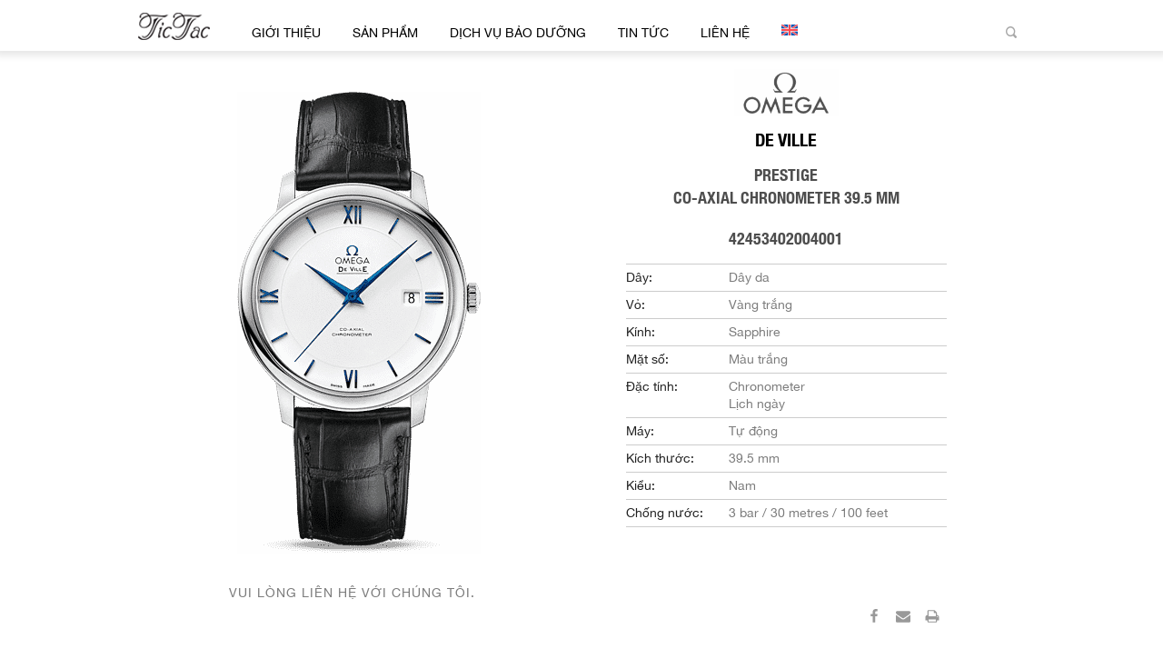

--- FILE ---
content_type: text/html; charset=UTF-8
request_url: https://tictacwatch.com/san-pham/prestige-co-axial-39-5-mm-8/
body_size: 20399
content:
<!DOCTYPE html>
<html>
	<head><meta name="google-site-verification" content="Jwpf5QOPFYjiuweCu70Gv2QIXIZjP8QSkZsW4K-V4b8" />
		<meta charset="utf-8" /><script>if(navigator.userAgent.match(/MSIE|Internet Explorer/i)||navigator.userAgent.match(/Trident\/7\..*?rv:11/i)){var href=document.location.href;if(!href.match(/[?&]nowprocket/)){if(href.indexOf("?")==-1){if(href.indexOf("#")==-1){document.location.href=href+"?nowprocket=1"}else{document.location.href=href.replace("#","?nowprocket=1#")}}else{if(href.indexOf("#")==-1){document.location.href=href+"&nowprocket=1"}else{document.location.href=href.replace("#","&nowprocket=1#")}}}}</script><script>(()=>{class RocketLazyLoadScripts{constructor(){this.v="2.0.4",this.userEvents=["keydown","keyup","mousedown","mouseup","mousemove","mouseover","mouseout","touchmove","touchstart","touchend","touchcancel","wheel","click","dblclick","input"],this.attributeEvents=["onblur","onclick","oncontextmenu","ondblclick","onfocus","onmousedown","onmouseenter","onmouseleave","onmousemove","onmouseout","onmouseover","onmouseup","onmousewheel","onscroll","onsubmit"]}async t(){this.i(),this.o(),/iP(ad|hone)/.test(navigator.userAgent)&&this.h(),this.u(),this.l(this),this.m(),this.k(this),this.p(this),this._(),await Promise.all([this.R(),this.L()]),this.lastBreath=Date.now(),this.S(this),this.P(),this.D(),this.O(),this.M(),await this.C(this.delayedScripts.normal),await this.C(this.delayedScripts.defer),await this.C(this.delayedScripts.async),await this.T(),await this.F(),await this.j(),await this.A(),window.dispatchEvent(new Event("rocket-allScriptsLoaded")),this.everythingLoaded=!0,this.lastTouchEnd&&await new Promise(t=>setTimeout(t,500-Date.now()+this.lastTouchEnd)),this.I(),this.H(),this.U(),this.W()}i(){this.CSPIssue=sessionStorage.getItem("rocketCSPIssue"),document.addEventListener("securitypolicyviolation",t=>{this.CSPIssue||"script-src-elem"!==t.violatedDirective||"data"!==t.blockedURI||(this.CSPIssue=!0,sessionStorage.setItem("rocketCSPIssue",!0))},{isRocket:!0})}o(){window.addEventListener("pageshow",t=>{this.persisted=t.persisted,this.realWindowLoadedFired=!0},{isRocket:!0}),window.addEventListener("pagehide",()=>{this.onFirstUserAction=null},{isRocket:!0})}h(){let t;function e(e){t=e}window.addEventListener("touchstart",e,{isRocket:!0}),window.addEventListener("touchend",function i(o){o.changedTouches[0]&&t.changedTouches[0]&&Math.abs(o.changedTouches[0].pageX-t.changedTouches[0].pageX)<10&&Math.abs(o.changedTouches[0].pageY-t.changedTouches[0].pageY)<10&&o.timeStamp-t.timeStamp<200&&(window.removeEventListener("touchstart",e,{isRocket:!0}),window.removeEventListener("touchend",i,{isRocket:!0}),"INPUT"===o.target.tagName&&"text"===o.target.type||(o.target.dispatchEvent(new TouchEvent("touchend",{target:o.target,bubbles:!0})),o.target.dispatchEvent(new MouseEvent("mouseover",{target:o.target,bubbles:!0})),o.target.dispatchEvent(new PointerEvent("click",{target:o.target,bubbles:!0,cancelable:!0,detail:1,clientX:o.changedTouches[0].clientX,clientY:o.changedTouches[0].clientY})),event.preventDefault()))},{isRocket:!0})}q(t){this.userActionTriggered||("mousemove"!==t.type||this.firstMousemoveIgnored?"keyup"===t.type||"mouseover"===t.type||"mouseout"===t.type||(this.userActionTriggered=!0,this.onFirstUserAction&&this.onFirstUserAction()):this.firstMousemoveIgnored=!0),"click"===t.type&&t.preventDefault(),t.stopPropagation(),t.stopImmediatePropagation(),"touchstart"===this.lastEvent&&"touchend"===t.type&&(this.lastTouchEnd=Date.now()),"click"===t.type&&(this.lastTouchEnd=0),this.lastEvent=t.type,t.composedPath&&t.composedPath()[0].getRootNode()instanceof ShadowRoot&&(t.rocketTarget=t.composedPath()[0]),this.savedUserEvents.push(t)}u(){this.savedUserEvents=[],this.userEventHandler=this.q.bind(this),this.userEvents.forEach(t=>window.addEventListener(t,this.userEventHandler,{passive:!1,isRocket:!0})),document.addEventListener("visibilitychange",this.userEventHandler,{isRocket:!0})}U(){this.userEvents.forEach(t=>window.removeEventListener(t,this.userEventHandler,{passive:!1,isRocket:!0})),document.removeEventListener("visibilitychange",this.userEventHandler,{isRocket:!0}),this.savedUserEvents.forEach(t=>{(t.rocketTarget||t.target).dispatchEvent(new window[t.constructor.name](t.type,t))})}m(){const t="return false",e=Array.from(this.attributeEvents,t=>"data-rocket-"+t),i="["+this.attributeEvents.join("],[")+"]",o="[data-rocket-"+this.attributeEvents.join("],[data-rocket-")+"]",s=(e,i,o)=>{o&&o!==t&&(e.setAttribute("data-rocket-"+i,o),e["rocket"+i]=new Function("event",o),e.setAttribute(i,t))};new MutationObserver(t=>{for(const n of t)"attributes"===n.type&&(n.attributeName.startsWith("data-rocket-")||this.everythingLoaded?n.attributeName.startsWith("data-rocket-")&&this.everythingLoaded&&this.N(n.target,n.attributeName.substring(12)):s(n.target,n.attributeName,n.target.getAttribute(n.attributeName))),"childList"===n.type&&n.addedNodes.forEach(t=>{if(t.nodeType===Node.ELEMENT_NODE)if(this.everythingLoaded)for(const i of[t,...t.querySelectorAll(o)])for(const t of i.getAttributeNames())e.includes(t)&&this.N(i,t.substring(12));else for(const e of[t,...t.querySelectorAll(i)])for(const t of e.getAttributeNames())this.attributeEvents.includes(t)&&s(e,t,e.getAttribute(t))})}).observe(document,{subtree:!0,childList:!0,attributeFilter:[...this.attributeEvents,...e]})}I(){this.attributeEvents.forEach(t=>{document.querySelectorAll("[data-rocket-"+t+"]").forEach(e=>{this.N(e,t)})})}N(t,e){const i=t.getAttribute("data-rocket-"+e);i&&(t.setAttribute(e,i),t.removeAttribute("data-rocket-"+e))}k(t){Object.defineProperty(HTMLElement.prototype,"onclick",{get(){return this.rocketonclick||null},set(e){this.rocketonclick=e,this.setAttribute(t.everythingLoaded?"onclick":"data-rocket-onclick","this.rocketonclick(event)")}})}S(t){function e(e,i){let o=e[i];e[i]=null,Object.defineProperty(e,i,{get:()=>o,set(s){t.everythingLoaded?o=s:e["rocket"+i]=o=s}})}e(document,"onreadystatechange"),e(window,"onload"),e(window,"onpageshow");try{Object.defineProperty(document,"readyState",{get:()=>t.rocketReadyState,set(e){t.rocketReadyState=e},configurable:!0}),document.readyState="loading"}catch(t){console.log("WPRocket DJE readyState conflict, bypassing")}}l(t){this.originalAddEventListener=EventTarget.prototype.addEventListener,this.originalRemoveEventListener=EventTarget.prototype.removeEventListener,this.savedEventListeners=[],EventTarget.prototype.addEventListener=function(e,i,o){o&&o.isRocket||!t.B(e,this)&&!t.userEvents.includes(e)||t.B(e,this)&&!t.userActionTriggered||e.startsWith("rocket-")||t.everythingLoaded?t.originalAddEventListener.call(this,e,i,o):(t.savedEventListeners.push({target:this,remove:!1,type:e,func:i,options:o}),"mouseenter"!==e&&"mouseleave"!==e||t.originalAddEventListener.call(this,e,t.savedUserEvents.push,o))},EventTarget.prototype.removeEventListener=function(e,i,o){o&&o.isRocket||!t.B(e,this)&&!t.userEvents.includes(e)||t.B(e,this)&&!t.userActionTriggered||e.startsWith("rocket-")||t.everythingLoaded?t.originalRemoveEventListener.call(this,e,i,o):t.savedEventListeners.push({target:this,remove:!0,type:e,func:i,options:o})}}J(t,e){this.savedEventListeners=this.savedEventListeners.filter(i=>{let o=i.type,s=i.target||window;return e!==o||t!==s||(this.B(o,s)&&(i.type="rocket-"+o),this.$(i),!1)})}H(){EventTarget.prototype.addEventListener=this.originalAddEventListener,EventTarget.prototype.removeEventListener=this.originalRemoveEventListener,this.savedEventListeners.forEach(t=>this.$(t))}$(t){t.remove?this.originalRemoveEventListener.call(t.target,t.type,t.func,t.options):this.originalAddEventListener.call(t.target,t.type,t.func,t.options)}p(t){let e;function i(e){return t.everythingLoaded?e:e.split(" ").map(t=>"load"===t||t.startsWith("load.")?"rocket-jquery-load":t).join(" ")}function o(o){function s(e){const s=o.fn[e];o.fn[e]=o.fn.init.prototype[e]=function(){return this[0]===window&&t.userActionTriggered&&("string"==typeof arguments[0]||arguments[0]instanceof String?arguments[0]=i(arguments[0]):"object"==typeof arguments[0]&&Object.keys(arguments[0]).forEach(t=>{const e=arguments[0][t];delete arguments[0][t],arguments[0][i(t)]=e})),s.apply(this,arguments),this}}if(o&&o.fn&&!t.allJQueries.includes(o)){const e={DOMContentLoaded:[],"rocket-DOMContentLoaded":[]};for(const t in e)document.addEventListener(t,()=>{e[t].forEach(t=>t())},{isRocket:!0});o.fn.ready=o.fn.init.prototype.ready=function(i){function s(){parseInt(o.fn.jquery)>2?setTimeout(()=>i.bind(document)(o)):i.bind(document)(o)}return"function"==typeof i&&(t.realDomReadyFired?!t.userActionTriggered||t.fauxDomReadyFired?s():e["rocket-DOMContentLoaded"].push(s):e.DOMContentLoaded.push(s)),o([])},s("on"),s("one"),s("off"),t.allJQueries.push(o)}e=o}t.allJQueries=[],o(window.jQuery),Object.defineProperty(window,"jQuery",{get:()=>e,set(t){o(t)}})}P(){const t=new Map;document.write=document.writeln=function(e){const i=document.currentScript,o=document.createRange(),s=i.parentElement;let n=t.get(i);void 0===n&&(n=i.nextSibling,t.set(i,n));const c=document.createDocumentFragment();o.setStart(c,0),c.appendChild(o.createContextualFragment(e)),s.insertBefore(c,n)}}async R(){return new Promise(t=>{this.userActionTriggered?t():this.onFirstUserAction=t})}async L(){return new Promise(t=>{document.addEventListener("DOMContentLoaded",()=>{this.realDomReadyFired=!0,t()},{isRocket:!0})})}async j(){return this.realWindowLoadedFired?Promise.resolve():new Promise(t=>{window.addEventListener("load",t,{isRocket:!0})})}M(){this.pendingScripts=[];this.scriptsMutationObserver=new MutationObserver(t=>{for(const e of t)e.addedNodes.forEach(t=>{"SCRIPT"!==t.tagName||t.noModule||t.isWPRocket||this.pendingScripts.push({script:t,promise:new Promise(e=>{const i=()=>{const i=this.pendingScripts.findIndex(e=>e.script===t);i>=0&&this.pendingScripts.splice(i,1),e()};t.addEventListener("load",i,{isRocket:!0}),t.addEventListener("error",i,{isRocket:!0}),setTimeout(i,1e3)})})})}),this.scriptsMutationObserver.observe(document,{childList:!0,subtree:!0})}async F(){await this.X(),this.pendingScripts.length?(await this.pendingScripts[0].promise,await this.F()):this.scriptsMutationObserver.disconnect()}D(){this.delayedScripts={normal:[],async:[],defer:[]},document.querySelectorAll("script[type$=rocketlazyloadscript]").forEach(t=>{t.hasAttribute("data-rocket-src")?t.hasAttribute("async")&&!1!==t.async?this.delayedScripts.async.push(t):t.hasAttribute("defer")&&!1!==t.defer||"module"===t.getAttribute("data-rocket-type")?this.delayedScripts.defer.push(t):this.delayedScripts.normal.push(t):this.delayedScripts.normal.push(t)})}async _(){await this.L();let t=[];document.querySelectorAll("script[type$=rocketlazyloadscript][data-rocket-src]").forEach(e=>{let i=e.getAttribute("data-rocket-src");if(i&&!i.startsWith("data:")){i.startsWith("//")&&(i=location.protocol+i);try{const o=new URL(i).origin;o!==location.origin&&t.push({src:o,crossOrigin:e.crossOrigin||"module"===e.getAttribute("data-rocket-type")})}catch(t){}}}),t=[...new Map(t.map(t=>[JSON.stringify(t),t])).values()],this.Y(t,"preconnect")}async G(t){if(await this.K(),!0!==t.noModule||!("noModule"in HTMLScriptElement.prototype))return new Promise(e=>{let i;function o(){(i||t).setAttribute("data-rocket-status","executed"),e()}try{if(navigator.userAgent.includes("Firefox/")||""===navigator.vendor||this.CSPIssue)i=document.createElement("script"),[...t.attributes].forEach(t=>{let e=t.nodeName;"type"!==e&&("data-rocket-type"===e&&(e="type"),"data-rocket-src"===e&&(e="src"),i.setAttribute(e,t.nodeValue))}),t.text&&(i.text=t.text),t.nonce&&(i.nonce=t.nonce),i.hasAttribute("src")?(i.addEventListener("load",o,{isRocket:!0}),i.addEventListener("error",()=>{i.setAttribute("data-rocket-status","failed-network"),e()},{isRocket:!0}),setTimeout(()=>{i.isConnected||e()},1)):(i.text=t.text,o()),i.isWPRocket=!0,t.parentNode.replaceChild(i,t);else{const i=t.getAttribute("data-rocket-type"),s=t.getAttribute("data-rocket-src");i?(t.type=i,t.removeAttribute("data-rocket-type")):t.removeAttribute("type"),t.addEventListener("load",o,{isRocket:!0}),t.addEventListener("error",i=>{this.CSPIssue&&i.target.src.startsWith("data:")?(console.log("WPRocket: CSP fallback activated"),t.removeAttribute("src"),this.G(t).then(e)):(t.setAttribute("data-rocket-status","failed-network"),e())},{isRocket:!0}),s?(t.fetchPriority="high",t.removeAttribute("data-rocket-src"),t.src=s):t.src="data:text/javascript;base64,"+window.btoa(unescape(encodeURIComponent(t.text)))}}catch(i){t.setAttribute("data-rocket-status","failed-transform"),e()}});t.setAttribute("data-rocket-status","skipped")}async C(t){const e=t.shift();return e?(e.isConnected&&await this.G(e),this.C(t)):Promise.resolve()}O(){this.Y([...this.delayedScripts.normal,...this.delayedScripts.defer,...this.delayedScripts.async],"preload")}Y(t,e){this.trash=this.trash||[];let i=!0;var o=document.createDocumentFragment();t.forEach(t=>{const s=t.getAttribute&&t.getAttribute("data-rocket-src")||t.src;if(s&&!s.startsWith("data:")){const n=document.createElement("link");n.href=s,n.rel=e,"preconnect"!==e&&(n.as="script",n.fetchPriority=i?"high":"low"),t.getAttribute&&"module"===t.getAttribute("data-rocket-type")&&(n.crossOrigin=!0),t.crossOrigin&&(n.crossOrigin=t.crossOrigin),t.integrity&&(n.integrity=t.integrity),t.nonce&&(n.nonce=t.nonce),o.appendChild(n),this.trash.push(n),i=!1}}),document.head.appendChild(o)}W(){this.trash.forEach(t=>t.remove())}async T(){try{document.readyState="interactive"}catch(t){}this.fauxDomReadyFired=!0;try{await this.K(),this.J(document,"readystatechange"),document.dispatchEvent(new Event("rocket-readystatechange")),await this.K(),document.rocketonreadystatechange&&document.rocketonreadystatechange(),await this.K(),this.J(document,"DOMContentLoaded"),document.dispatchEvent(new Event("rocket-DOMContentLoaded")),await this.K(),this.J(window,"DOMContentLoaded"),window.dispatchEvent(new Event("rocket-DOMContentLoaded"))}catch(t){console.error(t)}}async A(){try{document.readyState="complete"}catch(t){}try{await this.K(),this.J(document,"readystatechange"),document.dispatchEvent(new Event("rocket-readystatechange")),await this.K(),document.rocketonreadystatechange&&document.rocketonreadystatechange(),await this.K(),this.J(window,"load"),window.dispatchEvent(new Event("rocket-load")),await this.K(),window.rocketonload&&window.rocketonload(),await this.K(),this.allJQueries.forEach(t=>t(window).trigger("rocket-jquery-load")),await this.K(),this.J(window,"pageshow");const t=new Event("rocket-pageshow");t.persisted=this.persisted,window.dispatchEvent(t),await this.K(),window.rocketonpageshow&&window.rocketonpageshow({persisted:this.persisted})}catch(t){console.error(t)}}async K(){Date.now()-this.lastBreath>45&&(await this.X(),this.lastBreath=Date.now())}async X(){return document.hidden?new Promise(t=>setTimeout(t)):new Promise(t=>requestAnimationFrame(t))}B(t,e){return e===document&&"readystatechange"===t||(e===document&&"DOMContentLoaded"===t||(e===window&&"DOMContentLoaded"===t||(e===window&&"load"===t||e===window&&"pageshow"===t)))}static run(){(new RocketLazyLoadScripts).t()}}RocketLazyLoadScripts.run()})();</script>
	    
		
		<meta name="viewport" content="width=device-width, initial-scale=1.0, minimum-scale=1.0, maximum-scale=1.0, user-scalable=0">
		<link rel="shortcut icon" type="image/x-icon" href="https://tictacwatch.com/favicon.ico" />
		<link data-minify="1" rel="stylesheet" href="https://tictacwatch.com/wp-content/cache/min/1/wp-content/themes/quodisys/css/style.css?ver=1768912448" />
		<link data-minify="1" rel="stylesheet" href="https://tictacwatch.com/wp-content/cache/min/1/wp-content/themes/quodisys/css/heart.css?ver=1768912448" />
		<link data-minify="1" rel="stylesheet" href="https://tictacwatch.com/wp-content/cache/min/1/wp-content/themes/quodisys/css/superfish.css?ver=1768912448" />
		<link data-minify="1" rel="stylesheet" href="https://tictacwatch.com/wp-content/cache/min/1/wp-content/themes/quodisys/css/jquery.sidr.dark.css?ver=1768912448" />
		<link data-minify="1" rel="stylesheet" href="https://tictacwatch.com/wp-content/cache/min/1/wp-content/themes/quodisys/css/jcarousel.responsive.css?ver=1768912448" />
		<link data-minify="1" rel="stylesheet" href="https://tictacwatch.com/wp-content/cache/min/1/wp-content/themes/quodisys/css/dark-hive/jquery-ui-1.10.4.custom.css?ver=1768912448" />		<link data-minify="1" rel="stylesheet" href="https://tictacwatch.com/wp-content/cache/min/1/wp-content/themes/quodisys/css/prettyCheckable.css?ver=1768912448" />
		<link rel="stylesheet" type="text/css" media="print" href="https://tictacwatch.com/wp-content/themes/quodisys/print.css" />
		<script type="rocketlazyloadscript" data-minify="1" data-rocket-src="https://tictacwatch.com/wp-content/cache/min/1/ajax/libs/jquery/2.2.4/jquery.min.js?ver=1768912448"></script>
		<script type="rocketlazyloadscript" data-minify="1" data-rocket-src="https://tictacwatch.com/wp-content/cache/min/1/wp-content/themes/quodisys/js/modernizr.js?ver=1768912448"></script>
		<script type="rocketlazyloadscript" data-rocket-type="text/javascript">$(document).bind("mobileinit", function(){$.extend(  $.mobile , {autoInitializePage: false})});</script>
		<script type="rocketlazyloadscript" data-minify="1" data-rocket-src="https://tictacwatch.com/wp-content/cache/min/1/ajax/libs/jquerymobile/1.4.5/jquery.mobile.min.js?ver=1768912449"></script>
		<script type="rocketlazyloadscript" data-minify="1" data-rocket-type="text/javascript" data-rocket-src="https://tictacwatch.com/wp-content/cache/min/1/wp-content/themes/quodisys/js/jquery.jcarousel.js?ver=1768912449"></script>
		<!--
		<script type="rocketlazyloadscript">
			(function(i,s,o,g,r,a,m){i['GoogleAnalyticsObject']=r;i[r]=i[r]||function(){
			(i[r].q=i[r].q||[]).push(arguments)},i[r].l=1*new Date();a=s.createElement(o),
			m=s.getElementsByTagName(o)[0];a.async=1;a.src=g;m.parentNode.insertBefore(a,m)
			})(window,document,'script','//www.google-analytics.com/analytics.js','ga');
			
			ga('create', 'UA-55079055-2', 'auto');
			ga('send', 'pageview');
		</script>
		-->
	<!--<script type="rocketlazyloadscript" data-rocket-src="https://maps.googleapis.com/maps/api/js?key=AIzaSyAjaV36lNpubhk_hV_j-_hw0ALxRtuAAPw&callback=initMap">
		</script>-->
		<script type="rocketlazyloadscript" data-minify="1" data-rocket-src="https://tictacwatch.com/wp-content/cache/min/1/wp-content/themes/quodisys/js/script.js?ver=1768912449"></script>
		<meta name='robots' content='index, follow, max-image-preview:large, max-snippet:-1, max-video-preview:-1' />
<link rel="alternate" hreflang="vi" href="https://tictacwatch.com/san-pham/prestige-co-axial-39-5-mm-8/" />
<link rel="alternate" hreflang="en" href="https://tictacwatch.com/en/product/prestige-co-axial-39-5-mm-8/" />
<link rel="alternate" hreflang="x-default" href="https://tictacwatch.com/san-pham/prestige-co-axial-39-5-mm-8/" />

	<!-- This site is optimized with the Yoast SEO plugin v26.8 - https://yoast.com/product/yoast-seo-wordpress/ -->
	<title>Đồng hồ OMEGA De Ville Prestige - 42453402004001</title>
	<meta name="description" content="CO-AXIAL CHRONOMETER 39.5 MM" />
	<link rel="canonical" href="https://tictacwatch.com/san-pham/prestige-co-axial-39-5-mm-8/" />
	<meta property="og:locale" content="vi_VN" />
	<meta property="og:type" content="product" />
	<meta property="og:title" content="Đồng hồ OMEGA De Ville Prestige - 42453402004001" />
	<meta property="og:description" content="CO-AXIAL CHRONOMETER 39.5 MM" />
	<meta property="og:url" content="https://tictacwatch.com/san-pham/prestige-co-axial-39-5-mm-8/" />
	<meta property="og:site_name" content="Tic Tac Watches" />
	<meta property="article:modified_time" content="2025-10-09T04:15:33+00:00" />
	<meta property="og:image" content="https://mlolxslmvnry.i.optimole.com/6_iM_C8.6L9V~38948/w:268/h:509/q:auto/https://tictacwatch.com/wp-content/uploads/2014/09/42453402004001-20.png" />
	<meta property="og:image:width" content="268" />
	<meta property="og:image:height" content="509" />
	<meta property="og:image:type" content="image/png" />
	<meta name="twitter:label1" content="Price" />
	<meta name="twitter:data1" content="421.085.000,00&nbsp;&#8363;" />
	<meta name="twitter:label2" content="Availability" />
	<meta name="twitter:data2" content="In stock" />
	<script type="application/ld+json" class="yoast-schema-graph">{"@context":"https://schema.org","@graph":[{"@type":["WebPage","ItemPage"],"@id":"https://tictacwatch.com/san-pham/prestige-co-axial-39-5-mm-8/","url":"https://tictacwatch.com/san-pham/prestige-co-axial-39-5-mm-8/","name":"Đồng hồ OMEGA De Ville Prestige - 42453402004001","isPartOf":{"@id":"https://tictacwatch.com/#website"},"primaryImageOfPage":{"@id":"https://tictacwatch.com/san-pham/prestige-co-axial-39-5-mm-8/#primaryimage"},"image":{"@id":"https://tictacwatch.com/san-pham/prestige-co-axial-39-5-mm-8/#primaryimage"},"thumbnailUrl":"https://tictacwatch.com/wp-content/uploads/2014/09/42453402004001-20.png","datePublished":"2014-09-17T02:28:49+00:00","dateModified":"2025-10-09T04:15:33+00:00","description":"CO-AXIAL CHRONOMETER 39.5 MM","breadcrumb":{"@id":"https://tictacwatch.com/san-pham/prestige-co-axial-39-5-mm-8/#breadcrumb"},"inLanguage":"vi-VN","potentialAction":[{"@type":"ReadAction","target":["https://tictacwatch.com/san-pham/prestige-co-axial-39-5-mm-8/"]}]},{"@type":"ImageObject","inLanguage":"vi-VN","@id":"https://tictacwatch.com/san-pham/prestige-co-axial-39-5-mm-8/#primaryimage","url":"https://tictacwatch.com/wp-content/uploads/2014/09/42453402004001-20.png","contentUrl":"https://tictacwatch.com/wp-content/uploads/2014/09/42453402004001-20.png","width":268,"height":509},{"@type":"BreadcrumbList","@id":"https://tictacwatch.com/san-pham/prestige-co-axial-39-5-mm-8/#breadcrumb","itemListElement":[{"@type":"ListItem","position":1,"name":"Home","item":"https://tictacwatch.com/"},{"@type":"ListItem","position":2,"name":"Cửa hàng","item":"https://tictacwatch.com/?page_id=23982"},{"@type":"ListItem","position":3,"name":"CO-AXIAL CHRONOMETER 39.5 MM"}]},{"@type":"WebSite","@id":"https://tictacwatch.com/#website","url":"https://tictacwatch.com/","name":"Tic Tac Watches","description":"Since 1978","publisher":{"@id":"https://tictacwatch.com/#organization"},"potentialAction":[{"@type":"SearchAction","target":{"@type":"EntryPoint","urlTemplate":"https://tictacwatch.com/?s={search_term_string}"},"query-input":{"@type":"PropertyValueSpecification","valueRequired":true,"valueName":"search_term_string"}}],"inLanguage":"vi-VN"},{"@type":"Organization","@id":"https://tictacwatch.com/#organization","name":"Tic Tac","url":"https://tictacwatch.com/","logo":{"@type":"ImageObject","inLanguage":"vi-VN","@id":"https://tictacwatch.com/#/schema/logo/image/","url":"https://tictacwatch.com/wp-content/uploads/2021/05/logo.png","contentUrl":"https://tictacwatch.com/wp-content/uploads/2021/05/logo.png","width":513,"height":513,"caption":"Tic Tac"},"image":{"@id":"https://tictacwatch.com/#/schema/logo/image/"},"sameAs":["https://www.facebook.com/tictacwatch.co/","https://www.instagram.com/tictacwatch.co/"]}]}</script>
	<meta property="product:brand" content="OMEGA" />
	<meta property="product:price:amount" content="421085000.00" />
	<meta property="product:price:currency" content="VND" />
	<meta property="og:availability" content="instock" />
	<meta property="product:availability" content="instock" />
	<meta property="product:retailer_item_id" content="42453402004001" />
	<meta property="product:condition" content="new" />
	<!-- / Yoast SEO plugin. -->


<link rel='dns-prefetch' href='//use.fontawesome.com' />
<link rel='dns-prefetch' href='//www.googletagmanager.com' />

<link rel="alternate" title="oEmbed (JSON)" type="application/json+oembed" href="https://tictacwatch.com/wp-json/oembed/1.0/embed?url=https%3A%2F%2Ftictacwatch.com%2Fsan-pham%2Fprestige-co-axial-39-5-mm-8%2F" />
<link rel="alternate" title="oEmbed (XML)" type="text/xml+oembed" href="https://tictacwatch.com/wp-json/oembed/1.0/embed?url=https%3A%2F%2Ftictacwatch.com%2Fsan-pham%2Fprestige-co-axial-39-5-mm-8%2F&#038;format=xml" />
<link rel='stylesheet' id='shared-counts-css' href='https://tictacwatch.com/wp-content/plugins/shared-counts/assets/css/shared-counts.min.css?ver=1.5.0' type='text/css' media='all' />
<style id='wp-emoji-styles-inline-css' type='text/css'>

	img.wp-smiley, img.emoji {
		display: inline !important;
		border: none !important;
		box-shadow: none !important;
		height: 1em !important;
		width: 1em !important;
		margin: 0 0.07em !important;
		vertical-align: -0.1em !important;
		background: none !important;
		padding: 0 !important;
	}
/*# sourceURL=wp-emoji-styles-inline-css */
</style>
<style id='classic-theme-styles-inline-css' type='text/css'>
/*! This file is auto-generated */
.wp-block-button__link{color:#fff;background-color:#32373c;border-radius:9999px;box-shadow:none;text-decoration:none;padding:calc(.667em + 2px) calc(1.333em + 2px);font-size:1.125em}.wp-block-file__button{background:#32373c;color:#fff;text-decoration:none}
/*# sourceURL=/wp-includes/css/classic-themes.min.css */
</style>
<link data-minify="1" rel='stylesheet' id='wcml-dropdown-0-css' href='https://tictacwatch.com/wp-content/cache/min/1/wp-content/plugins/woocommerce-multilingual/templates/currency-switchers/legacy-dropdown/style.css?ver=1768912448' type='text/css' media='all' />
<link data-minify="1" rel='stylesheet' id='woocommerce-layout-css' href='https://tictacwatch.com/wp-content/cache/min/1/wp-content/plugins/woocommerce/assets/css/woocommerce-layout.css?ver=1768912448' type='text/css' media='all' />
<link data-minify="1" rel='stylesheet' id='woocommerce-smallscreen-css' href='https://tictacwatch.com/wp-content/cache/min/1/wp-content/plugins/woocommerce/assets/css/woocommerce-smallscreen.css?ver=1768912448' type='text/css' media='only screen and (max-width: 768px)' />
<link data-minify="1" rel='stylesheet' id='woocommerce-general-css' href='https://tictacwatch.com/wp-content/cache/min/1/wp-content/plugins/woocommerce/assets/css/woocommerce.css?ver=1768912448' type='text/css' media='all' />
<style id='woocommerce-inline-inline-css' type='text/css'>
.woocommerce form .form-row .required { visibility: visible; }
/*# sourceURL=woocommerce-inline-inline-css */
</style>
<link rel='stylesheet' id='wpml-legacy-dropdown-0-css' href='https://tictacwatch.com/wp-content/plugins/sitepress-multilingual-cms/templates/language-switchers/legacy-dropdown/style.min.css?ver=1' type='text/css' media='all' />
<style id='wpml-legacy-dropdown-0-inline-css' type='text/css'>
.wpml-ls-statics-shortcode_actions, .wpml-ls-statics-shortcode_actions .wpml-ls-sub-menu, .wpml-ls-statics-shortcode_actions a {border-color:#cdcdcd;}.wpml-ls-statics-shortcode_actions a, .wpml-ls-statics-shortcode_actions .wpml-ls-sub-menu a, .wpml-ls-statics-shortcode_actions .wpml-ls-sub-menu a:link, .wpml-ls-statics-shortcode_actions li:not(.wpml-ls-current-language) .wpml-ls-link, .wpml-ls-statics-shortcode_actions li:not(.wpml-ls-current-language) .wpml-ls-link:link {color:#444444;background-color:#ffffff;}.wpml-ls-statics-shortcode_actions .wpml-ls-sub-menu a:hover,.wpml-ls-statics-shortcode_actions .wpml-ls-sub-menu a:focus, .wpml-ls-statics-shortcode_actions .wpml-ls-sub-menu a:link:hover, .wpml-ls-statics-shortcode_actions .wpml-ls-sub-menu a:link:focus {color:#000000;background-color:#eeeeee;}.wpml-ls-statics-shortcode_actions .wpml-ls-current-language > a {color:#444444;background-color:#ffffff;}.wpml-ls-statics-shortcode_actions .wpml-ls-current-language:hover>a, .wpml-ls-statics-shortcode_actions .wpml-ls-current-language>a:focus {color:#000000;background-color:#eeeeee;}
/*# sourceURL=wpml-legacy-dropdown-0-inline-css */
</style>
<link rel='stylesheet' id='wpml-menu-item-0-css' href='https://tictacwatch.com/wp-content/plugins/sitepress-multilingual-cms/templates/language-switchers/menu-item/style.min.css?ver=1' type='text/css' media='all' />
<link data-minify="1" rel='stylesheet' id='contactus.css-css' href='https://tictacwatch.com/wp-content/cache/min/1/wp-content/plugins/ar-contactus/res/css/contactus.min.css?ver=1768912448' type='text/css' media='all' />
<link data-minify="1" rel='stylesheet' id='contactus.generated.desktop.css-css' href='https://tictacwatch.com/wp-content/cache/min/1/wp-content/plugins/ar-contactus/res/css/generated-desktop.css?ver=1768912449' type='text/css' media='all' />
<link data-minify="1" rel='stylesheet' id='contactus.fa.css-css' href='https://tictacwatch.com/wp-content/cache/min/1/releases/v5.8.1/css/all.css?ver=1768912448' type='text/css' media='all' />
<!--n2css--><!--n2js--><script type="text/javascript" id="wpml-cookie-js-extra">
/* <![CDATA[ */
var wpml_cookies = {"wp-wpml_current_language":{"value":"vi","expires":1,"path":"/"}};
var wpml_cookies = {"wp-wpml_current_language":{"value":"vi","expires":1,"path":"/"}};
//# sourceURL=wpml-cookie-js-extra
/* ]]> */
</script>
<script type="rocketlazyloadscript" data-minify="1" data-rocket-type="text/javascript" data-rocket-src="https://tictacwatch.com/wp-content/cache/min/1/wp-content/plugins/sitepress-multilingual-cms/res/js/cookies/language-cookie.js?ver=1768912449" id="wpml-cookie-js" defer="defer" data-wp-strategy="defer"></script>
<script type="text/javascript" id="wc-single-product-js-extra">
/* <![CDATA[ */
var wc_single_product_params = {"i18n_required_rating_text":"Please select a rating","i18n_rating_options":["1 of 5 stars","2 of 5 stars","3 of 5 stars","4 of 5 stars","5 of 5 stars"],"i18n_product_gallery_trigger_text":"View full-screen image gallery","review_rating_required":"yes","flexslider":{"rtl":false,"animation":"slide","smoothHeight":true,"directionNav":false,"controlNav":"thumbnails","slideshow":false,"animationSpeed":500,"animationLoop":false,"allowOneSlide":false},"zoom_enabled":"","zoom_options":[],"photoswipe_enabled":"","photoswipe_options":{"shareEl":false,"closeOnScroll":false,"history":false,"hideAnimationDuration":0,"showAnimationDuration":0},"flexslider_enabled":""};
//# sourceURL=wc-single-product-js-extra
/* ]]> */
</script>
<script type="rocketlazyloadscript" data-rocket-type="text/javascript" data-rocket-src="https://tictacwatch.com/wp-content/plugins/woocommerce/assets/js/frontend/single-product.min.js?ver=10.4.3" id="wc-single-product-js" defer="defer" data-wp-strategy="defer"></script>
<script type="rocketlazyloadscript" data-rocket-type="text/javascript" data-rocket-src="https://tictacwatch.com/wp-content/plugins/woocommerce/assets/js/jquery-blockui/jquery.blockUI.min.js?ver=2.7.0-wc.10.4.3" id="wc-jquery-blockui-js" defer="defer" data-wp-strategy="defer"></script>
<script type="rocketlazyloadscript" data-rocket-type="text/javascript" data-rocket-src="https://tictacwatch.com/wp-content/plugins/woocommerce/assets/js/js-cookie/js.cookie.min.js?ver=2.1.4-wc.10.4.3" id="wc-js-cookie-js" defer="defer" data-wp-strategy="defer"></script>
<script type="text/javascript" id="woocommerce-js-extra">
/* <![CDATA[ */
var woocommerce_params = {"ajax_url":"/wp-admin/admin-ajax.php","wc_ajax_url":"/?wc-ajax=%%endpoint%%","i18n_password_show":"Show password","i18n_password_hide":"Hide password"};
//# sourceURL=woocommerce-js-extra
/* ]]> */
</script>
<script type="rocketlazyloadscript" data-rocket-type="text/javascript" data-rocket-src="https://tictacwatch.com/wp-content/plugins/woocommerce/assets/js/frontend/woocommerce.min.js?ver=10.4.3" id="woocommerce-js" defer="defer" data-wp-strategy="defer"></script>
<script type="rocketlazyloadscript" data-rocket-type="text/javascript" data-rocket-src="https://tictacwatch.com/wp-content/plugins/sitepress-multilingual-cms/templates/language-switchers/legacy-dropdown/script.min.js?ver=1" id="wpml-legacy-dropdown-0-js"></script>
<script type="text/javascript" id="contactus-js-extra">
/* <![CDATA[ */
var arCUVars = {"url":"https://tictacwatch.com/wp-admin/admin-ajax.php","version":"2.2.7","_wpnonce":"\u003Cinput type=\"hidden\" id=\"_wpnonce\" name=\"_wpnonce\" value=\"d296c3f224\" /\u003E\u003Cinput type=\"hidden\" name=\"_wp_http_referer\" value=\"/san-pham/prestige-co-axial-39-5-mm-8/\" /\u003E"};
//# sourceURL=contactus-js-extra
/* ]]> */
</script>
<script type="rocketlazyloadscript" data-rocket-type="text/javascript" data-rocket-src="https://tictacwatch.com/wp-content/plugins/ar-contactus/res/js/contactus.min.js?ver=2.2.7" id="contactus-js"></script>
<script type="rocketlazyloadscript" data-minify="1" data-rocket-type="text/javascript" data-rocket-src="https://tictacwatch.com/wp-content/cache/min/1/wp-content/plugins/ar-contactus/res/js/scripts.js?ver=1768912449" id="contactus.scripts-js"></script>
<link rel="https://api.w.org/" href="https://tictacwatch.com/wp-json/" /><link rel="alternate" title="JSON" type="application/json" href="https://tictacwatch.com/wp-json/wp/v2/product/3843" /><link rel="EditURI" type="application/rsd+xml" title="RSD" href="https://tictacwatch.com/xmlrpc.php?rsd" />
<meta name="generator" content="WordPress 6.9" />
<meta name="generator" content="WooCommerce 10.4.3" />
<link rel='shortlink' href='https://tictacwatch.com/?p=3843' />
<meta name="generator" content="WPML ver:4.7.1 stt:1,57;" />
<meta name="generator" content="Site Kit by Google 1.170.0" /><style>.woocommerce-product-gallery{ opacity: 1 !important; }</style><!-- Google site verification - Google for WooCommerce -->
<meta name="google-site-verification" content="DEzGvb-qx8oDM-NlF12gusVsIubuRjHnpbG9vZMnguc" />
	<noscript><style>.woocommerce-product-gallery{ opacity: 1 !important; }</style></noscript>
	
		<!-- Global site tag (gtag.js) - Google Ads: AW-16874358089 - Google for WooCommerce -->
		<script type="rocketlazyloadscript" async data-rocket-src="https://www.googletagmanager.com/gtag/js?id=AW-16874358089"></script>
		<script type="rocketlazyloadscript">
			window.dataLayer = window.dataLayer || [];
			function gtag() { dataLayer.push(arguments); }
			gtag( 'consent', 'default', {
				analytics_storage: 'denied',
				ad_storage: 'denied',
				ad_user_data: 'denied',
				ad_personalization: 'denied',
				region: ['AT', 'BE', 'BG', 'HR', 'CY', 'CZ', 'DK', 'EE', 'FI', 'FR', 'DE', 'GR', 'HU', 'IS', 'IE', 'IT', 'LV', 'LI', 'LT', 'LU', 'MT', 'NL', 'NO', 'PL', 'PT', 'RO', 'SK', 'SI', 'ES', 'SE', 'GB', 'CH'],
				wait_for_update: 500,
			} );
			gtag('js', new Date());
			gtag('set', 'developer_id.dOGY3NW', true);
			gtag("config", "AW-16874358089", { "groups": "GLA", "send_page_view": false });		</script>

				<!-- Google tag (gtag.js) -->
<script type="rocketlazyloadscript" async data-rocket-src="https://www.googletagmanager.com/gtag/js?id=G-Q0Q5M395Q0">
</script>
<script type="rocketlazyloadscript">
  window.dataLayer = window.dataLayer || [];
  function gtag(){dataLayer.push(arguments);}
  gtag('js', new Date());

  gtag('config', 'G-Q0Q5M395Q0');
</script>
	<meta name="generator" content="WP Rocket 3.19.4" data-wpr-features="wpr_delay_js wpr_minify_js wpr_minify_css wpr_desktop" /></head>
	<body class="vi">
		<header data-rocket-location-hash="a958a4e02512def1962799edcb763194">
			<div data-rocket-location-hash="b27490080f353507671b78acfadc22b0" class="fixed-header">
				<a id="logo" href="https://tictacwatch.com"></a>
				<div data-rocket-location-hash="00eb917c1bba63d7fc780a6821364201" class="menu desktop">
	<div class="menu-top-menu-container"><ul id="menu-top-menu" class="sf-menu"><li id="menu-item-14846" class="menu-item menu-item-type-post_type menu-item-object-page menu-item-14846"><a href="https://tictacwatch.com/gioi-thieu/lich-su/">Giới thiệu</a></li>
<li id="menu-item-6317" class="menu-item menu-item-type-post_type menu-item-object-page menu-item-6317"><a href="https://tictacwatch.com/san-pham/">Sản Phẩm</a></li>
<li id="menu-item-6304" class="menu-item menu-item-type-post_type menu-item-object-page menu-item-6304"><a href="https://tictacwatch.com/dich-vu-bao-duong/">Dịch Vụ Bảo Dưỡng</a></li>
<li id="menu-item-6319" class="menu-item menu-item-type-post_type menu-item-object-page menu-item-6319"><a href="https://tictacwatch.com/tin-tuc/">Tin Tức</a></li>
<li id="menu-item-6320" class="menu-item menu-item-type-post_type menu-item-object-page menu-item-has-children menu-item-6320"><a href="https://tictacwatch.com/lien-he/">Liên hệ</a>
<ul class="sub-menu">
	<li id="menu-item-9759" class="menu-item menu-item-type-post_type menu-item-object-page menu-item-9759"><a href="https://tictacwatch.com/gioi-thieu/he-thong-boutique/tic-tac/">Hệ Thống Boutique</a></li>
</ul>
</li>
<li id="menu-item-wpml-ls-26-en" class="menu-item-language menu-item wpml-ls-slot-26 wpml-ls-item wpml-ls-item-en wpml-ls-menu-item wpml-ls-first-item wpml-ls-last-item menu-item-type-wpml_ls_menu_item menu-item-object-wpml_ls_menu_item menu-item-wpml-ls-26-en"><a href="https://tictacwatch.com/en/product/prestige-co-axial-39-5-mm-8/" title="Switch to "><img
            class="wpml-ls-flag"
            src="https://tictacwatch.com/wp-content/plugins/sitepress-multilingual-cms/res/flags/en.svg"
            alt="English"
            
            
    /></a></li>
</ul></div></div>
<div data-rocket-location-hash="d2efe055fc2c3f0d1e05cfc484049ac5" class="menu mobile">
	<a id="mobile-menu" href="#sidr">Menu</a>
	<div id="sidr" class="menu-mobile-menu-container"><ul id="menu-mobile-menu" class="menu"><li id="menu-item-21797" class="menu-item menu-item-type-post_type menu-item-object-page menu-item-21797"><a href="https://tictacwatch.com/gioi-thieu/lich-su/">Giới thiệu</a></li>
<li id="menu-item-6326" class="menu-item menu-item-type-post_type menu-item-object-page menu-item-6326"><a href="https://tictacwatch.com/san-pham/">Sản Phẩm</a></li>
<li id="menu-item-6329" class="menu-item menu-item-type-post_type menu-item-object-page menu-item-6329"><a href="https://tictacwatch.com/dich-vu-bao-duong/">Dịch Vụ Bảo Dưỡng</a></li>
<li id="menu-item-6327" class="menu-item menu-item-type-post_type menu-item-object-page menu-item-6327"><a href="https://tictacwatch.com/tin-tuc/">Tin Tức</a></li>
<li id="menu-item-6328" class="menu-item menu-item-type-post_type menu-item-object-page menu-item-6328"><a href="https://tictacwatch.com/lien-he/">Liên hệ</a></li>
<li id="menu-item-568" class="mobile-menu-search menu-item menu-item-type-custom menu-item-object-custom menu-item-568"><a href="#">Tìm kiếm</a></li>
<li id="menu-item-wpml-ls-190-en" class="menu-item-language menu-item wpml-ls-slot-190 wpml-ls-item wpml-ls-item-en wpml-ls-menu-item wpml-ls-first-item wpml-ls-last-item menu-item-type-wpml_ls_menu_item menu-item-object-wpml_ls_menu_item menu-item-wpml-ls-190-en"><a href="https://tictacwatch.com/en/product/prestige-co-axial-39-5-mm-8/" title="Switch to "><img
            class="wpml-ls-flag"
            src="https://tictacwatch.com/wp-content/plugins/sitepress-multilingual-cms/res/flags/en.svg"
            alt="English"
            
            
    /></a></li>
</ul></div></div>								<div data-rocket-location-hash="e88693b6ac72b542299ba80d55320516" class="right-align">
					<div class="search"></div>
				</div>
			</div>
			<div data-rocket-location-hash="6b920dfb11afd5a46fa4185dfca516ad" class="clear"></div>
		</header>
		<div data-rocket-location-hash="057a4b3885a4b3cd18af00ca5cc093d5" class="clear"></div>
		<div data-rocket-location-hash="427de0be8a7526e8d1ffc88050bed93b" class="main">
							
<div data-rocket-location-hash="b30d09b58ac6a43c1877ffb1005f6bba" class="single">
    		<div data-rocket-location-hash="9a0536c1127ddf02a873505cd284a818" id="" class="product-image">
	    <div class="wrap-img">
			<img width="268" height="509" src="https://tictacwatch.com/wp-content/uploads/2014/09/42453402004001-20.png" class="attachment-woocommerce_single size-woocommerce_single wp-post-image" alt="" decoding="async" fetchpriority="high" srcset="https://tictacwatch.com/wp-content/uploads/2014/09/42453402004001-20.png 268w, https://tictacwatch.com/wp-content/uploads/2014/09/42453402004001-20-158x300.png 158w, https://tictacwatch.com/wp-content/uploads/2014/09/42453402004001-20-103x195.png 103w, https://tictacwatch.com/wp-content/uploads/2014/09/42453402004001-20-230x437.png 230w" sizes="(max-width: 268px) 100vw, 268px" />		</div>
		<div class="clear"></div>
				<span class="price">
		    VUI LÒNG LIÊN HỆ VỚI CHÚNG TÔI.		</span>
		<div class="clear"></div>
			</div>
	<div data-rocket-location-hash="540b149ab50fc57e157168fe61a2f2eb" class="right-content">
		<div class="product-info">
			<div class="info">
														<a id="brand-logo" href="https://tictacwatch.com/danh-muc-san-pham/collection/omega/">
					    					    <img src="https://tictacwatch.com/wp-content/uploads/2014/09/omega-logo-e1624776706780.png" />
					    
					</a>
					
					
					    <h1>De Ville</h1><br><h3>Prestige<br>CO-AXIAL CHRONOMETER 39.5 MM</h3><br><h2></h2><br><h4>42453402004001</h4><br>					
					
										
					<div class="attributes">
						<div class='p-attribute'><span class='a-label'>Dây: </span><span class='a-value'>Dây da</br></span></div><div class='p-attribute'><span class='a-label'>Vỏ: </span><span class='a-value'>Vàng trắng</br></span></div><div class='p-attribute'><span class='a-label'>Kính: </span><span class='a-value'>Sapphire</br></span></div><div class='p-attribute'><span class='a-label'>Mặt số: </span><span class='a-value'>Màu trắng</br></span></div><div class='p-attribute'><span class='a-label'>Đặc tính: </span><span class='a-value'>Chronometer</br>Lịch ngày</br></span></div><div class='p-attribute'><span class='a-label'>Máy: </span><span class='a-value'>Tự động</br></span></div><div class='p-attribute'><span class='a-label'>Kích thước: </span><span class='a-value'>39.5 mm</br></span></div><div class='p-attribute'><span class='a-label'>Kiểu: </span><span class='a-value'>Nam</br></span></div><div class='p-attribute'><span class='a-label'>Chống nước: </span><span class='a-value'>3 bar / 30 metres / 100 feet</br></span></div>					</div>
			</div>
			<div class="clear"></div>
			<div class="functions">
			    			</div>
			<div class="shared-counts-wrap shortcode style-icon"><a href="https://www.facebook.com/sharer/sharer.php?u=https://tictacwatch.com/san-pham/prestige-co-axial-39-5-mm-8/&#038;display=popup&#038;ref=plugin&#038;src=share_button" title="Share on Facebook"  target="_blank"  rel="nofollow noopener noreferrer"  class="shared-counts-button facebook shared-counts-no-count" data-postid="3843" data-social-network="Facebook" data-social-action="Share" data-social-target="https://tictacwatch.com/san-pham/prestige-co-axial-39-5-mm-8/"><span class="shared-counts-icon-label"><span class="shared-counts-icon"><svg version="1.1" xmlns="http://www.w3.org/2000/svg" width="18.8125" height="32" viewBox="0 0 602 1024"><path d="M548 6.857v150.857h-89.714q-49.143 0-66.286 20.571t-17.143 61.714v108h167.429l-22.286 169.143h-145.143v433.714h-174.857v-433.714h-145.714v-169.143h145.714v-124.571q0-106.286 59.429-164.857t158.286-58.571q84 0 130.286 6.857z"></path></svg></span><span class="shared-counts-label">Facebook</span></span></a><a href="mailto:?subject=Your%20friend%20has%20shared%20an%20article%20with%20you.&#038;body=CO-AXIAL%20CHRONOMETER%2039.5%20MM%0D%0Ahttps%3A%2F%2Ftictacwatch.com%2Fsan-pham%2Fprestige-co-axial-39-5-mm-8%2F%0D%0A" title="Share via Email"  class="shared-counts-button email no-scroll shared-counts-no-count" data-postid="3843" data-social-network="Email" data-social-action="Emailed" data-social-target="https://tictacwatch.com/san-pham/prestige-co-axial-39-5-mm-8/"><span class="shared-counts-icon-label"><span class="shared-counts-icon"><svg version="1.1" xmlns="http://www.w3.org/2000/svg" width="32" height="32" viewBox="0 0 1024 1024"><path d="M1024 405.714v453.714q0 37.714-26.857 64.571t-64.571 26.857h-841.143q-37.714 0-64.571-26.857t-26.857-64.571v-453.714q25.143 28 57.714 49.714 206.857 140.571 284 197.143 32.571 24 52.857 37.429t54 27.429 62.857 14h1.143q29.143 0 62.857-14t54-27.429 52.857-37.429q97.143-70.286 284.571-197.143 32.571-22.286 57.143-49.714zM1024 237.714q0 45.143-28 86.286t-69.714 70.286q-214.857 149.143-267.429 185.714-5.714 4-24.286 17.429t-30.857 21.714-29.714 18.571-32.857 15.429-28.571 5.143h-1.143q-13.143 0-28.571-5.143t-32.857-15.429-29.714-18.571-30.857-21.714-24.286-17.429q-52-36.571-149.714-104.286t-117.143-81.429q-35.429-24-66.857-66t-31.429-78q0-44.571 23.714-74.286t67.714-29.714h841.143q37.143 0 64.286 26.857t27.143 64.571z"></path></svg></span><span class="shared-counts-label">Email</span></span></a><a href="" title="Print this Page"  class="shared-counts-button print shared-counts-no-count" data-postid="3843" data-social-network="Print" data-social-action="Printed" data-social-target="https://tictacwatch.com/san-pham/prestige-co-axial-39-5-mm-8/"><span class="shared-counts-icon-label"><span class="shared-counts-icon"><svg version="1.1" xmlns="http://www.w3.org/2000/svg" width="29.71875" height="32" viewBox="0 0 951 1024"><path d="M219.429 877.714h512v-146.286h-512v146.286zM219.429 512h512v-219.429h-91.429q-22.857 0-38.857-16t-16-38.857v-91.429h-365.714v365.714zM877.714 548.571q0-14.857-10.857-25.714t-25.714-10.857-25.714 10.857-10.857 25.714 10.857 25.714 25.714 10.857 25.714-10.857 10.857-25.714zM950.857 548.571v237.714q0 7.429-5.429 12.857t-12.857 5.429h-128v91.429q0 22.857-16 38.857t-38.857 16h-548.571q-22.857 0-38.857-16t-16-38.857v-91.429h-128q-7.429 0-12.857-5.429t-5.429-12.857v-237.714q0-45.143 32.286-77.429t77.429-32.286h36.571v-310.857q0-22.857 16-38.857t38.857-16h384q22.857 0 50.286 11.429t43.429 27.429l86.857 86.857q16 16 27.429 43.429t11.429 50.286v146.286h36.571q45.143 0 77.429 32.286t32.286 77.429z"></path></svg></span><span class="shared-counts-label">Print</span></span></a></div>		</div>
	</div>
	<div data-rocket-location-hash="aa2729f71ae76305711ed3b0faba0acd" id="related-products" class="products-slider jcarousel-wrapper">
	<div class="jcarousel">
		<ul>
							<li>
					<a href="https://tictacwatch.com/san-pham/co-axial-39-5-mm-23/" class="p-thumbnail" >
    					<img   src="https://tictacwatch.com/wp-content/uploads/2017/07/42453402004005-230x433.jpg" class="attachment-woocommerce_thumbnail size-woocommerce_thumbnail wp-post-image" alt="" decoding="async" srcset="https://tictacwatch.com/wp-content/uploads/2017/07/42453402004005-230x433.jpg 230w, https://tictacwatch.com/wp-content/uploads/2017/07/42453402004005-370x696.jpg 370w, https://tictacwatch.com/wp-content/uploads/2017/07/42453402004005.jpg 500w" sizes="(max-width: 230px) 100vw, 230px" />			        </a>
					<a href="https://tictacwatch.com/san-pham/co-axial-39-5-mm-23/" class="title-wrap"><h3>CO-AXIAL CHRONOMETER 39.5 MM</h3></a>
				</li>
										<li>
					<a href="https://tictacwatch.com/san-pham/co-axial-39-5-mm-19/" class="p-thumbnail" >
    					<img   src="https://tictacwatch.com/wp-content/uploads/2017/07/42453402004002-230x434.jpg" class="attachment-woocommerce_thumbnail size-woocommerce_thumbnail wp-post-image" alt="" decoding="async" srcset="https://tictacwatch.com/wp-content/uploads/2017/07/42453402004002-230x434.jpg 230w, https://tictacwatch.com/wp-content/uploads/2017/07/42453402004002-370x699.jpg 370w, https://tictacwatch.com/wp-content/uploads/2017/07/42453402004002.jpg 500w" sizes="(max-width: 230px) 100vw, 230px" />			        </a>
					<a href="https://tictacwatch.com/san-pham/co-axial-39-5-mm-19/" class="title-wrap"><h3>CO-AXIAL CHRONOMETER 39.5 MM</h3></a>
				</li>
										<li>
					<a href="https://tictacwatch.com/san-pham/co-axial-39-5-mm-18/" class="p-thumbnail" >
    					<img   src="https://tictacwatch.com/wp-content/uploads/2017/07/42423402002002-230x429.jpg" class="attachment-woocommerce_thumbnail size-woocommerce_thumbnail wp-post-image" alt="" decoding="async" loading="lazy" srcset="https://tictacwatch.com/wp-content/uploads/2017/07/42423402002002-230x429.jpg 230w, https://tictacwatch.com/wp-content/uploads/2017/07/42423402002002-370x691.jpg 370w, https://tictacwatch.com/wp-content/uploads/2017/07/42423402002002.jpg 490w" sizes="(max-width: 230px) 100vw, 230px" />			        </a>
					<a href="https://tictacwatch.com/san-pham/co-axial-39-5-mm-18/" class="title-wrap"><h3>CO-AXIAL CHRONOMETER 39.5 MM</h3></a>
				</li>
										<li>
					<a href="https://tictacwatch.com/san-pham/co-axial-39-5-mm-17/" class="p-thumbnail" >
    					<img   src="https://tictacwatch.com/wp-content/uploads/2017/07/42423402002001-230x430.jpg" class="attachment-woocommerce_thumbnail size-woocommerce_thumbnail wp-post-image" alt="" decoding="async" loading="lazy" srcset="https://tictacwatch.com/wp-content/uploads/2017/07/42423402002001-230x430.jpg 230w, https://tictacwatch.com/wp-content/uploads/2017/07/42423402002001-370x692.jpg 370w, https://tictacwatch.com/wp-content/uploads/2017/07/42423402002001.jpg 490w" sizes="(max-width: 230px) 100vw, 230px" />			        </a>
					<a href="https://tictacwatch.com/san-pham/co-axial-39-5-mm-17/" class="title-wrap"><h3>CO-AXIAL CHRONOMETER 39.5 MM</h3></a>
				</li>
										<li>
					<a href="https://tictacwatch.com/san-pham/co-axial-39-5-mm-16/" class="p-thumbnail" >
    					<img   src="https://tictacwatch.com/wp-content/uploads/2017/07/42420402013001-230x435.jpg" class="attachment-woocommerce_thumbnail size-woocommerce_thumbnail wp-post-image" alt="" decoding="async" loading="lazy" srcset="https://tictacwatch.com/wp-content/uploads/2017/07/42420402013001-230x435.jpg 230w, https://tictacwatch.com/wp-content/uploads/2017/07/42420402013001-370x699.jpg 370w, https://tictacwatch.com/wp-content/uploads/2017/07/42420402013001.jpg 490w" sizes="(max-width: 230px) 100vw, 230px" />			        </a>
					<a href="https://tictacwatch.com/san-pham/co-axial-39-5-mm-16/" class="title-wrap"><h3>CO-AXIAL CHRONOMETER 39.5 MM</h3></a>
				</li>
										<li>
					<a href="https://tictacwatch.com/san-pham/co-axial-39-5-mm-15/" class="p-thumbnail" >
    					<img   src="https://tictacwatch.com/wp-content/uploads/2017/07/42420402002002-230x438.jpg" class="attachment-woocommerce_thumbnail size-woocommerce_thumbnail wp-post-image" alt="" decoding="async" loading="lazy" srcset="https://tictacwatch.com/wp-content/uploads/2017/07/42420402002002-230x438.jpg 230w, https://tictacwatch.com/wp-content/uploads/2017/07/42420402002002-370x705.jpg 370w, https://tictacwatch.com/wp-content/uploads/2017/07/42420402002002.jpg 490w" sizes="(max-width: 230px) 100vw, 230px" />			        </a>
					<a href="https://tictacwatch.com/san-pham/co-axial-39-5-mm-15/" class="title-wrap"><h3>CO-AXIAL CHRONOMETER 39.5 MM</h3></a>
				</li>
										<li>
					<a href="https://tictacwatch.com/san-pham/co-axial-39-5-mm-14/" class="p-thumbnail" >
    					<img   src="https://tictacwatch.com/wp-content/uploads/2017/07/42420402002001-230x436.jpg" class="attachment-woocommerce_thumbnail size-woocommerce_thumbnail wp-post-image" alt="" decoding="async" loading="lazy" srcset="https://tictacwatch.com/wp-content/uploads/2017/07/42420402002001-230x436.jpg 230w, https://tictacwatch.com/wp-content/uploads/2017/07/42420402002001-370x701.jpg 370w, https://tictacwatch.com/wp-content/uploads/2017/07/42420402002001.jpg 490w" sizes="(max-width: 230px) 100vw, 230px" />			        </a>
					<a href="https://tictacwatch.com/san-pham/co-axial-39-5-mm-14/" class="title-wrap"><h3>CO-AXIAL CHRONOMETER 39.5 MM</h3></a>
				</li>
										<li>
					<a href="https://tictacwatch.com/san-pham/co-axial-39-5-mm-13/" class="p-thumbnail" >
    					<img   src="https://tictacwatch.com/wp-content/uploads/2017/07/42413402002005-230x428.jpg" class="attachment-woocommerce_thumbnail size-woocommerce_thumbnail wp-post-image" alt="" decoding="async" loading="lazy" srcset="https://tictacwatch.com/wp-content/uploads/2017/07/42413402002005-230x428.jpg 230w, https://tictacwatch.com/wp-content/uploads/2017/07/42413402002005-370x689.jpg 370w, https://tictacwatch.com/wp-content/uploads/2017/07/42413402002005.jpg 490w" sizes="(max-width: 230px) 100vw, 230px" />			        </a>
					<a href="https://tictacwatch.com/san-pham/co-axial-39-5-mm-13/" class="title-wrap"><h3>CO-AXIAL CHRONOMETER 39.5 MM</h3></a>
				</li>
										<li>
					<a href="https://tictacwatch.com/san-pham/co-axial-39-5-mm-22/" class="p-thumbnail" >
    					<img   src="https://tictacwatch.com/wp-content/uploads/2017/07/42410402003003-230x432.jpg" class="attachment-woocommerce_thumbnail size-woocommerce_thumbnail wp-post-image" alt="" decoding="async" loading="lazy" srcset="https://tictacwatch.com/wp-content/uploads/2017/07/42410402003003-230x432.jpg 230w, https://tictacwatch.com/wp-content/uploads/2017/07/42410402003003-370x696.jpg 370w, https://tictacwatch.com/wp-content/uploads/2017/07/42410402003003.jpg 493w" sizes="(max-width: 230px) 100vw, 230px" />			        </a>
					<a href="https://tictacwatch.com/san-pham/co-axial-39-5-mm-22/" class="title-wrap"><h3>CO-AXIAL CHRONOMETER 39.5 MM</h3></a>
				</li>
										<li>
					<a href="https://tictacwatch.com/san-pham/co-axial-39-5-mm-12/" class="p-thumbnail" >
    					<img   src="https://tictacwatch.com/wp-content/uploads/2017/07/42410402003002-230x436.jpg" class="attachment-woocommerce_thumbnail size-woocommerce_thumbnail wp-post-image" alt="" decoding="async" loading="lazy" srcset="https://tictacwatch.com/wp-content/uploads/2017/07/42410402003002-230x436.jpg 230w, https://tictacwatch.com/wp-content/uploads/2017/07/42410402003002-370x701.jpg 370w, https://tictacwatch.com/wp-content/uploads/2017/07/42410402003002.jpg 490w" sizes="(max-width: 230px) 100vw, 230px" />			        </a>
					<a href="https://tictacwatch.com/san-pham/co-axial-39-5-mm-12/" class="title-wrap"><h3>CO-AXIAL CHRONOMETER 39.5 MM</h3></a>
				</li>
										<li>
					<a href="https://tictacwatch.com/san-pham/co-axial-39-5-mm-11/" class="p-thumbnail" >
    					<img   src="https://tictacwatch.com/wp-content/uploads/2017/07/42410402002004-230x437.jpg" class="attachment-woocommerce_thumbnail size-woocommerce_thumbnail wp-post-image" alt="" decoding="async" loading="lazy" srcset="https://tictacwatch.com/wp-content/uploads/2017/07/42410402002004-230x437.jpg 230w, https://tictacwatch.com/wp-content/uploads/2017/07/42410402002004-370x702.jpg 370w, https://tictacwatch.com/wp-content/uploads/2017/07/42410402002004.jpg 490w" sizes="(max-width: 230px) 100vw, 230px" />			        </a>
					<a href="https://tictacwatch.com/san-pham/co-axial-39-5-mm-11/" class="title-wrap"><h3>CO-AXIAL CHRONOMETER 39.5 MM</h3></a>
				</li>
										<li>
					<a href="https://tictacwatch.com/san-pham/co-axial-39-5-mm-10/" class="p-thumbnail" >
    					<img   src="https://tictacwatch.com/wp-content/uploads/2017/07/42410402002003-230x436.jpg" class="attachment-woocommerce_thumbnail size-woocommerce_thumbnail wp-post-image" alt="" decoding="async" loading="lazy" srcset="https://tictacwatch.com/wp-content/uploads/2017/07/42410402002003-230x436.jpg 230w, https://tictacwatch.com/wp-content/uploads/2017/07/42410402002003-370x701.jpg 370w, https://tictacwatch.com/wp-content/uploads/2017/07/42410402002003.jpg 490w" sizes="(max-width: 230px) 100vw, 230px" />			        </a>
					<a href="https://tictacwatch.com/san-pham/co-axial-39-5-mm-10/" class="title-wrap"><h3>CO-AXIAL CHRONOMETER 39.5 MM</h3></a>
				</li>
										<li>
					<a href="https://tictacwatch.com/san-pham/co-axial-39-5-mm-9/" class="p-thumbnail" >
    					<img   src="https://tictacwatch.com/wp-content/uploads/2017/07/42410402002001-230x436.jpg" class="attachment-woocommerce_thumbnail size-woocommerce_thumbnail wp-post-image" alt="" decoding="async" loading="lazy" srcset="https://tictacwatch.com/wp-content/uploads/2017/07/42410402002001-230x436.jpg 230w, https://tictacwatch.com/wp-content/uploads/2017/07/42410402002001-370x701.jpg 370w, https://tictacwatch.com/wp-content/uploads/2017/07/42410402002001.jpg 490w" sizes="(max-width: 230px) 100vw, 230px" />			        </a>
					<a href="https://tictacwatch.com/san-pham/co-axial-39-5-mm-9/" class="title-wrap"><h3>CO-AXIAL CHRONOMETER 39.5 MM</h3></a>
				</li>
										<li>
					<a href="https://tictacwatch.com/san-pham/co-axial-39-5-mm-8/" class="p-thumbnail" >
    					<img   src="https://tictacwatch.com/wp-content/uploads/2017/07/42410402001001-230x435.jpg" class="attachment-woocommerce_thumbnail size-woocommerce_thumbnail wp-post-image" alt="" decoding="async" loading="lazy" srcset="https://tictacwatch.com/wp-content/uploads/2017/07/42410402001001-230x435.jpg 230w, https://tictacwatch.com/wp-content/uploads/2017/07/42410402001001-370x700.jpg 370w, https://tictacwatch.com/wp-content/uploads/2017/07/42410402001001.jpg 490w" sizes="(max-width: 230px) 100vw, 230px" />			        </a>
					<a href="https://tictacwatch.com/san-pham/co-axial-39-5-mm-8/" class="title-wrap"><h3>CO-AXIAL CHRONOMETER 39.5 MM</h3></a>
				</li>
										<li>
					<a href="https://tictacwatch.com/san-pham/co-axial-39-5-mm-20/" class="p-thumbnail" >
    					<img   src="https://tictacwatch.com/wp-content/uploads/2017/05/424534020040041-230x433.jpg" class="attachment-woocommerce_thumbnail size-woocommerce_thumbnail wp-post-image" alt="" decoding="async" loading="lazy" srcset="https://tictacwatch.com/wp-content/uploads/2017/05/424534020040041-230x433.jpg 230w, https://tictacwatch.com/wp-content/uploads/2017/05/424534020040041-370x697.jpg 370w, https://tictacwatch.com/wp-content/uploads/2017/05/424534020040041.jpg 500w" sizes="(max-width: 230px) 100vw, 230px" />			        </a>
					<a href="https://tictacwatch.com/san-pham/co-axial-39-5-mm-20/" class="title-wrap"><h3>CO-AXIAL CHRONOMETER 39.5 MM</h3></a>
				</li>
										<li>
					<a href="https://tictacwatch.com/san-pham/co-axial-39-5-mm-7/" class="p-thumbnail" >
    					<img   src="https://tictacwatch.com/wp-content/uploads/2017/03/42420402058001-230x438.jpg" class="attachment-woocommerce_thumbnail size-woocommerce_thumbnail wp-post-image" alt="" decoding="async" loading="lazy" srcset="https://tictacwatch.com/wp-content/uploads/2017/03/42420402058001-230x438.jpg 230w, https://tictacwatch.com/wp-content/uploads/2017/03/42420402058001-370x705.jpg 370w, https://tictacwatch.com/wp-content/uploads/2017/03/42420402058001.jpg 490w" sizes="(max-width: 230px) 100vw, 230px" />			        </a>
					<a href="https://tictacwatch.com/san-pham/co-axial-39-5-mm-7/" class="title-wrap"><h3>CO-AXIAL CHRONOMETER 39.5 MM</h3></a>
				</li>
										<li>
					<a href="https://tictacwatch.com/san-pham/co-axial-39-5-mm-6/" class="p-thumbnail" >
    					<img   src="https://tictacwatch.com/wp-content/uploads/2017/03/42410402003001-230x437.jpg" class="attachment-woocommerce_thumbnail size-woocommerce_thumbnail wp-post-image" alt="" decoding="async" loading="lazy" srcset="https://tictacwatch.com/wp-content/uploads/2017/03/42410402003001-230x437.jpg 230w, https://tictacwatch.com/wp-content/uploads/2017/03/42410402003001-370x704.jpg 370w, https://tictacwatch.com/wp-content/uploads/2017/03/42410402003001.jpg 490w" sizes="(max-width: 230px) 100vw, 230px" />			        </a>
					<a href="https://tictacwatch.com/san-pham/co-axial-39-5-mm-6/" class="title-wrap"><h3>CO-AXIAL CHRONOMETER 39.5 MM</h3></a>
				</li>
										<li>
					<a href="https://tictacwatch.com/san-pham/co-axial-39-5-mm-21/" class="p-thumbnail" >
    					<img   src="https://tictacwatch.com/wp-content/uploads/2017/01/42413402003003-230x379.png" class="attachment-woocommerce_thumbnail size-woocommerce_thumbnail wp-post-image" alt="" decoding="async" loading="lazy" srcset="https://tictacwatch.com/wp-content/uploads/2017/01/42413402003003-230x379.png 230w, https://tictacwatch.com/wp-content/uploads/2017/01/42413402003003-182x300.png 182w, https://tictacwatch.com/wp-content/uploads/2017/01/42413402003003-118x195.png 118w, https://tictacwatch.com/wp-content/uploads/2017/01/42413402003003-370x610.png 370w, https://tictacwatch.com/wp-content/uploads/2017/01/42413402003003.png 540w" sizes="(max-width: 230px) 100vw, 230px" />			        </a>
					<a href="https://tictacwatch.com/san-pham/co-axial-39-5-mm-21/" class="title-wrap"><h3>CO-AXIAL CHRONOMETER 39.5 MM</h3></a>
				</li>
										<li>
					<a href="https://tictacwatch.com/san-pham/co-axial-39-5-mm-5/" class="p-thumbnail" >
    					<img   src="https://tictacwatch.com/wp-content/uploads/2017/01/42410402006001-230x436.jpg" class="attachment-woocommerce_thumbnail size-woocommerce_thumbnail wp-post-image" alt="" decoding="async" loading="lazy" srcset="https://tictacwatch.com/wp-content/uploads/2017/01/42410402006001-230x436.jpg 230w, https://tictacwatch.com/wp-content/uploads/2017/01/42410402006001-370x701.jpg 370w, https://tictacwatch.com/wp-content/uploads/2017/01/42410402006001.jpg 490w" sizes="(max-width: 230px) 100vw, 230px" />			        </a>
					<a href="https://tictacwatch.com/san-pham/co-axial-39-5-mm-5/" class="title-wrap"><h3>CO-AXIAL CHRONOMETER 39.5 MM</h3></a>
				</li>
										<li>
					<a href="https://tictacwatch.com/san-pham/co-axial-39-5-mm-4/" class="p-thumbnail" >
    					<img   src="https://tictacwatch.com/wp-content/uploads/2017/01/42410402002002-230x435.jpg" class="attachment-woocommerce_thumbnail size-woocommerce_thumbnail wp-post-image" alt="" decoding="async" loading="lazy" srcset="https://tictacwatch.com/wp-content/uploads/2017/01/42410402002002-230x435.jpg 230w, https://tictacwatch.com/wp-content/uploads/2017/01/42410402002002-370x699.jpg 370w, https://tictacwatch.com/wp-content/uploads/2017/01/42410402002002.jpg 490w" sizes="(max-width: 230px) 100vw, 230px" />			        </a>
					<a href="https://tictacwatch.com/san-pham/co-axial-39-5-mm-4/" class="title-wrap"><h3>CO-AXIAL CHRONOMETER 39.5 MM</h3></a>
				</li>
								</ul>
	<a href="#" class="jcarousel-control-prev">&lsaquo;</a>
	<a href="#" class="jcarousel-control-next">&rsaquo;</a>
	</div>
	
</div>

<input type="hidden" name="current_id" id="current_id" value="3843" />
	
	<div data-rocket-location-hash="82128a2fbcb6719a29390c8a2f46625f" id="email-dialog" class="popup-dialog" title="Đặt mua sản phẩm CO-AXIAL CHRONOMETER 39.5 MM">
		
<div class="wpcf7 no-js" id="wpcf7-f458-p3843-o1" lang="vi" dir="ltr" data-wpcf7-id="458">
<div class="screen-reader-response"><p role="status" aria-live="polite" aria-atomic="true"></p> <ul></ul></div>
<form action="/san-pham/prestige-co-axial-39-5-mm-8/#wpcf7-f458-p3843-o1" method="post" class="wpcf7-form init" aria-label="Contact form" novalidate="novalidate" data-status="init">
<fieldset class="hidden-fields-container"><input type="hidden" name="_wpcf7" value="458" /><input type="hidden" name="_wpcf7_version" value="6.1.4" /><input type="hidden" name="_wpcf7_locale" value="vi" /><input type="hidden" name="_wpcf7_unit_tag" value="wpcf7-f458-p3843-o1" /><input type="hidden" name="_wpcf7_container_post" value="3843" /><input type="hidden" name="_wpcf7_posted_data_hash" value="" /><input type="hidden" name="_wpcf7dtx_version" value="5.0.4" />
</fieldset>
<div class="contact-head">
	<p><br />
<span>Tic Tac </span><br />
72 Đồng Khởi, Quận 1<br />
Hồ Chí Minh, Vietnam<br />
Tel: <a href="tel:+842838293519">+84-28-3829-3519</a>
	</p>
	<p><img src="https://tictacwatch.com/wp-content/uploads/2014/07/store.png" />
	</p>
</div>
<span class="wpcf7-form-control-wrap product-name" data-name="product-name"><input type="hidden" name="product-name" class="wpcf7-form-control wpcf7-hidden wpcf7dtx wpcf7dtx-hidden" aria-invalid="false" value="CO-AXIAL CHRONOMETER 39.5 MM"></span>
<span class="wpcf7-form-control-wrap product-sku" data-name="product-sku"><input type="hidden" name="product-sku" class="wpcf7-form-control wpcf7-hidden wpcf7dtx wpcf7dtx-hidden" aria-invalid="false" value="42453402004001"></span>
<p><br />
<span class="wpcf7-form-control-wrap" data-name="radio-642"><span class="wpcf7-form-control wpcf7-radio gender css-checkbox"><span class="wpcf7-list-item first"><label><input type="radio" name="radio-642" value="Ông" checked="checked" /><span class="wpcf7-list-item-label">Ông</span></label></span><span class="wpcf7-list-item last"><label><input type="radio" name="radio-642" value="Bà" /><span class="wpcf7-list-item-label">Bà</span></label></span></span></span>
</p>
<p class="half-width-l"><span class="wpcf7-form-control-wrap" data-name="your-first-name"><input size="40" maxlength="400" class="wpcf7-form-control wpcf7-text wpcf7-validates-as-required" aria-required="true" aria-invalid="false" placeholder="Họ" value="" type="text" name="your-first-name" /></span>
</p>
<p class="half-width-r"><span class="wpcf7-form-control-wrap" data-name="your-last-name"><input size="40" maxlength="400" class="wpcf7-form-control wpcf7-text wpcf7-validates-as-required" aria-required="true" aria-invalid="false" placeholder="Tên" value="" type="text" name="your-last-name" /></span>
</p>
<p><span class="wpcf7-form-control-wrap" data-name="your-email"><input size="40" maxlength="400" class="wpcf7-form-control wpcf7-email wpcf7-validates-as-required wpcf7-text wpcf7-validates-as-email" aria-required="true" aria-invalid="false" placeholder="Email" value="" type="email" name="your-email" /></span>
</p>
<p><span class="wpcf7-form-control-wrap" data-name="phone-number"><input size="40" maxlength="400" class="wpcf7-form-control wpcf7-tel wpcf7-text wpcf7-validates-as-tel" aria-invalid="false" placeholder="Số điện thoại" value="" type="tel" name="phone-number" /></span>
</p>
<p><span class="wpcf7-form-control-wrap" data-name="your-subject"><input size="40" maxlength="400" class="wpcf7-form-control wpcf7-text wpcf7-validates-as-required" aria-required="true" aria-invalid="false" placeholder="Tiêu đề" value="" type="text" name="your-subject" /></span>
</p>
<p><span class="wpcf7-form-control-wrap" data-name="your-message"><textarea cols="40" rows="8" maxlength="2000" class="wpcf7-form-control wpcf7-textarea wpcf7-validates-as-required" aria-required="true" aria-invalid="false" placeholder="Nội dung" name="your-message"></textarea></span>
</p>
<p class="buttons"><br />
<input type="button" id="dialog-close" value="Đóng" /><input class="wpcf7-form-control wpcf7-submit has-spinner" type="submit" value="Gửi" />
</p><div class="wpcf7-response-output" aria-hidden="true"></div>
</form>
</div>
	</div>
	<input type="hidden" name="sku" id="sku" value="42453402004001" />
	</div><div data-rocket-location-hash="14a2776116881cac7c200302949364b6" class="blank_20"></div>
<div data-rocket-location-hash="37125d7f91d8590eac3b2ca1e312fec3" class="blank_20"></div>
<div data-rocket-location-hash="275c396083c308c28b22d4c3fd123523" class="blank_20"></div>
<div data-rocket-location-hash="5a529ab4b4286707946c9454e3eeca21" class="hr"></div>

<section data-rocket-location-hash="94d16b964cfae244f64a52d5b8657fba" class="container">
	
	<div data-rocket-location-hash="6e0c7c54c6b97a042805d75921ea16e3" class="content home footer cols5">
		<div class="col">
			<div class="content-head-line">
			    <h3>
			        Hệ thống			    </h3>
		    </div>
		    <div>	
				
				<div class="menu-system-container"><ul id="menu-system" class="menu"><li id="menu-item-11866" class="menu-item menu-item-type-post_type menu-item-object-page menu-item-11866"><a href="https://tictacwatch.com/gioi-thieu/he-thong-boutique/tic-tac/">Hệ Thống Boutique</a></li>
<li id="menu-item-9755" class="menu-item menu-item-type-post_type menu-item-object-page menu-item-9755"><a href="https://tictacwatch.com/dich-vu-bao-duong/">Dịch Vụ Bảo Dưỡng</a></li>
</ul></div>				
				
			</div>
		</div>
		<div class="col">
			<div class="content-head-line">
			    <h3>
			        Thương hiệu			    </h3>
			</div>
			
			<div>				
				<div class="menu-brand-container"><ul id="menu-brand" class="menu"><li id="menu-item-9703" class="menu-item menu-item-type-taxonomy menu-item-object-product_cat current-product-ancestor current-menu-parent current-product-parent menu-item-9703 menu-omega"><a href="https://tictacwatch.com/danh-muc-san-pham/collection/omega/">OMEGA</a></li>
<li id="menu-item-9707" class="menu-item menu-item-type-taxonomy menu-item-object-product_cat menu-item-9707 menu-baume-mercier"><a href="https://tictacwatch.com/danh-muc-san-pham/collection/baume-mercier/">BAUME &amp; MERCIER</a></li>
<li id="menu-item-9705" class="menu-item menu-item-type-taxonomy menu-item-object-product_cat menu-item-9705 menu-longines"><a href="https://tictacwatch.com/danh-muc-san-pham/collection/longines/">LONGINES</a></li>
<li id="menu-item-9704" class="menu-item menu-item-type-taxonomy menu-item-object-product_cat menu-item-9704 menu-mido"><a href="https://tictacwatch.com/danh-muc-san-pham/collection/mido/">MIDO</a></li>
<li id="menu-item-24384" class="menu-item menu-item-type-taxonomy menu-item-object-product_cat menu-item-24384 menu-jewellery-accessories"><a href="https://tictacwatch.com/danh-muc-san-pham/collection/jewellery-accessories/">Trang sức &amp; Phụ kiện</a></li>
<li id="menu-item-28421" class="menu-item menu-item-type-taxonomy menu-item-object-product_cat menu-item-28421 menu-vintage"><a href="https://tictacwatch.com/danh-muc-san-pham/collection/vintage/">Đồng hồ cổ</a></li>
</ul></div>			</div>
		</div>
		<div class="col">
			<div class="content-head-line"><a href="https://tictacwatch.com/tin-tuc/"><h3>Tin Tức</h3></a></div>
		</div>
		<div class="col">
			<div class="content-head-line"><a href="https://tictacwatch.com/lien-he/"><h3>Liên hệ</h3></a></div>
		</div>
				<div class="col social">
			<div class="content-head-line"><h3>Theo dõi</h3></div>
			<div>
				<a target="_blank" href="https://www.facebook.com/tictacwatch.co/">Facebook</a>
                  <!--
				<a target="_blank" href="https://twitter.com/#!/TicTacWatch1">Twiter</a>
				<a target="_blank" href="#">Google+</a>
				<a target="_blank" href="http://www.youtube.com/user/TicTacWatch1978?ob=0&feature=results_main">Youtube</a>
				!-->
				<a target="_blank" href="https://www.instagram.com/tictacwatch.co/">Instagram</a>
                
			</div>
		</div>
		
	</div>
	</section>



<script type="rocketlazyloadscript"> var site_url = 'https://tictacwatch.com'; </script>
<script type="rocketlazyloadscript" data-rocket-src="https://tictacwatch.com/wp-content/themes/quodisys/js/jquery.cycle2.min.js"></script>
<script type="rocketlazyloadscript" data-minify="1" data-rocket-src="https://tictacwatch.com/wp-content/cache/min/1/wp-content/themes/quodisys/js/hoverIntent.js?ver=1768912449"></script>
<script type="rocketlazyloadscript" data-minify="1" data-rocket-src="https://tictacwatch.com/wp-content/cache/min/1/wp-content/themes/quodisys/js/superfish.js?ver=1768912449"></script>
<script type="rocketlazyloadscript" data-minify="1" data-rocket-src="https://tictacwatch.com/wp-content/cache/min/1/wp-content/themes/quodisys/js/supersubs.js?ver=1768912449"></script>
<script type="rocketlazyloadscript" data-rocket-src="https://tictacwatch.com/wp-content/themes/quodisys/js/prettyCheckable.min.js"></script>
<script type="rocketlazyloadscript" data-minify="1" data-rocket-src="https://tictacwatch.com/wp-content/cache/min/1/wp-content/themes/quodisys/js/jquery.sidr.js?ver=1768912449"></script>
<script type="rocketlazyloadscript" data-minify="1" data-rocket-src="https://tictacwatch.com/wp-content/cache/min/1/ui/1.11.1/jquery-ui.js?ver=1768912449"></script>
<script type="rocketlazyloadscript" data-rocket-src="https://tictacwatch.com/wp-content/themes/quodisys/js/jquery-ui-1.10.4.custom.min.js"></script>
<input type="hidden" name="current_url" id="current_url"  value="https://tictacwatch.com/san-pham/prestige-co-axial-39-5-mm-8" />
<input type="hidden" name="current_page" id="current_page"  value="1" />
<input type="hidden" name="hiajax" id="hiajax" value="1" />
<div data-rocket-location-hash="279d012c366cd9fd3a00e535e403147e" id="lean_overlay"></div>
<div data-rocket-location-hash="8a35931b6a53bac3c476e2072cd58b72" class="search-box">
	<a class="close" href="#"></a>
	<form role="search" method="get" id="searchform" action="https://tictacwatch.com">
		<div>
            <input type="text" name="s" id="s" onblur="if (this.value=='') this.value=this.defaultValue" onclick="if (this.defaultValue==this.value) this.value=''">
		</div>
	</form>
</div>
<script type="speculationrules">
{"prefetch":[{"source":"document","where":{"and":[{"href_matches":"/*"},{"not":{"href_matches":["/wp-*.php","/wp-admin/*","/wp-content/uploads/*","/wp-content/*","/wp-content/plugins/*","/wp-content/themes/quodisys/*","/*\\?(.+)"]}},{"not":{"selector_matches":"a[rel~=\"nofollow\"]"}},{"not":{"selector_matches":".no-prefetch, .no-prefetch a"}}]},"eagerness":"conservative"}]}
</script>
<div data-rocket-location-hash="aeec77b1e52059cb29e6ef2c2f69608a" id="arcontactus"></div>
            
    <script type="rocketlazyloadscript" data-rocket-src="https://tictacwatch.com/wp-content/plugins/ar-contactus/res/js/maskedinput.min.js?version=2.2.7"></script>
<script type="rocketlazyloadscript" data-rocket-type="text/javascript" id="arcu-main-js">
    var $arcuWidget;var zaloWidgetInterval;var tawkToInterval;var tawkToHideInterval;var skypeWidgetInterval;var lcpWidgetInterval;var closePopupTimeout;var lzWidgetInterval;var paldeskInterval;var arcuOptions;var hideCustomerChatInterval;var _arCuTimeOut=null;var arCuPromptClosed=false;var _arCuWelcomeTimeOut=null;var arCuMenuOpenedOnce=false;var arcuAppleItem=null;var arcItems=[];window.addEventListener('load',function(){$arcuWidget=document.createElement('div');var body=document.getElementsByTagName('body')[0];$arcuWidget.id='arcontactus';if(document.getElementById('arcontactus')){document.getElementById('arcontactus').parentElement.removeChild(document.getElementById('arcontactus'));}
body.appendChild($arcuWidget);arCuClosedCookie=arCuGetCookie('arcu-closed');$arcuWidget.addEventListener('arcontactus.init',function(){$arcuWidget.classList.add('arcuAnimated');$arcuWidget.classList.add('flipInY');setTimeout(function(){$arcuWidget.classList.remove('flipInY');},1000);if(document.querySelector('#arcu-form-callback form')){document.querySelector('#arcu-form-callback form').append(contactUs.utils.DOMElementFromHTML(arCUVars._wpnonce));}
if(document.querySelector('#arcu-form-email form')){document.querySelector('#arcu-form-email form').append(contactUs.utils.DOMElementFromHTML(arCUVars._wpnonce));}
$arcuWidget.addEventListener('arcontactus.successSendFormData',function(event){});$arcuWidget.addEventListener('arcontactus.successSendFormData',function(event){});$arcuWidget.addEventListener('arcontactus.errorSendFormData',function(event){if(event.detail.data&&event.detail.data.message){alert(event.detail.data.message);}});$arcuWidget.addEventListener('arcontactus.hideFrom',function(){clearTimeout(closePopupTimeout);});});$arcuWidget.addEventListener('arcontactus.closeMenu',function(){arCuCreateCookie('arcumenu-closed',1,1);});var arcItem={};arcItem.id='msg-item-1';arcItem.class='msg-item-facebook-messenger';arcItem.title="Messenger";arcItem.icon='<svg xmlns="http://www.w3.org/2000/svg" viewBox="0 0 448 512"><path fill="currentColor" d="M224 32C15.9 32-77.5 278 84.6 400.6V480l75.7-42c142.2 39.8 285.4-59.9 285.4-198.7C445.8 124.8 346.5 32 224 32zm23.4 278.1L190 250.5 79.6 311.6l121.1-128.5 57.4 59.6 110.4-61.1-121.1 128.5z"></path></svg>';arcItem.href='https://m.me/tictacwatch.co';arcItem.color='#7F6A63';arcItems.push(arcItem);var arcItem={};arcItem.id='msg-item-10';arcItem.class='msg-item-zalo';arcItem.title="Zalo";arcItem.icon='<svg xmlns="http://www.w3.org/2000/svg" viewBox="0 0 460.1 436.6"><path fill="currentColor" class="st0" d="M82.6 380.9c-1.8-.8-3.1-1.7-1-3.5 1.3-1 2.7-1.9 4.1-2.8 13.1-8.5 25.4-17.8 33.5-31.5 6.8-11.4 5.7-18.1-2.8-26.5C69 269.2 48.2 212.5 58.6 145.5 64.5 107.7 81.8 75 107 46.6c15.2-17.2 33.3-31.1 53.1-42.7 1.2-.7 2.9-.9 3.1-2.7-.4-1-1.1-.7-1.7-.7-33.7 0-67.4-.7-101 .2C28.3 1.7.5 26.6.6 62.3c.2 104.3 0 208.6 0 313 0 32.4 24.7 59.5 57 60.7 27.3 1.1 54.6.2 82 .1 2 .1 4 .2 6 .2H290c36 0 72 .2 108 0 33.4 0 60.5-27 60.5-60.3v-.6-58.5c0-1.4.5-2.9-.4-4.4-1.8.1-2.5 1.6-3.5 2.6-19.4 19.5-42.3 35.2-67.4 46.3-61.5 27.1-124.1 29-187.6 7.2-5.5-2-11.5-2.2-17.2-.8-8.4 2.1-16.7 4.6-25 7.1-24.4 7.6-49.3 11-74.8 6zm72.5-168.5c1.7-2.2 2.6-3.5 3.6-4.8 13.1-16.6 26.2-33.2 39.3-49.9 3.8-4.8 7.6-9.7 10-15.5 2.8-6.6-.2-12.8-7-15.2-3-.9-6.2-1.3-9.4-1.1-17.8-.1-35.7-.1-53.5 0-2.5 0-5 .3-7.4.9-5.6 1.4-9 7.1-7.6 12.8 1 3.8 4 6.8 7.8 7.7 2.4.6 4.9.9 7.4.8 10.8.1 21.7 0 32.5.1 1.2 0 2.7-.8 3.6 1-.9 1.2-1.8 2.4-2.7 3.5-15.5 19.6-30.9 39.3-46.4 58.9-3.8 4.9-5.8 10.3-3 16.3s8.5 7.1 14.3 7.5c4.6.3 9.3.1 14 .1 16.2 0 32.3.1 48.5-.1 8.6-.1 13.2-5.3 12.3-13.3-.7-6.3-5-9.6-13-9.7-14.1-.1-28.2 0-43.3 0zm116-52.6c-12.5-10.9-26.3-11.6-39.8-3.6-16.4 9.6-22.4 25.3-20.4 43.5 1.9 17 9.3 30.9 27.1 36.6 11.1 3.6 21.4 2.3 30.5-5.1 2.4-1.9 3.1-1.5 4.8.6 3.3 4.2 9 5.8 14 3.9 5-1.5 8.3-6.1 8.3-11.3.1-20 .2-40 0-60-.1-8-7.6-13.1-15.4-11.5-4.3.9-6.7 3.8-9.1 6.9zm69.3 37.1c-.4 25 20.3 43.9 46.3 41.3 23.9-2.4 39.4-20.3 38.6-45.6-.8-25-19.4-42.1-44.9-41.3-23.9.7-40.8 19.9-40 45.6zm-8.8-19.9c0-15.7.1-31.3 0-47 0-8-5.1-13-12.7-12.9-7.4.1-12.3 5.1-12.4 12.8-.1 4.7 0 9.3 0 14v79.5c0 6.2 3.8 11.6 8.8 12.9 6.9 1.9 14-2.2 15.8-9.1.3-1.2.5-2.4.4-3.7.2-15.5.1-31 .1-46.5z"/></svg>';arcItem.href='https://zalo.me/tictacwatch';arcItem.color='#7F6A63';arcItems.push(arcItem);var arcItem={};arcItem.id='msg-item-6';arcItem.class='msg-item-envelope';arcItem.title="Email us";arcItem.icon='<svg  xmlns="http://www.w3.org/2000/svg" viewBox="0 0 512 512"><path fill="currentColor" d="M464 64H48C21.5 64 0 85.5 0 112v288c0 26.5 21.5 48 48 48h416c26.5 0 48-21.5 48-48V112c0-26.5-21.5-48-48-48zM48 96h416c8.8 0 16 7.2 16 16v41.4c-21.9 18.5-53.2 44-150.6 121.3-16.9 13.4-50.2 45.7-73.4 45.3-23.2.4-56.6-31.9-73.4-45.3C85.2 197.4 53.9 171.9 32 153.4V112c0-8.8 7.2-16 16-16zm416 320H48c-8.8 0-16-7.2-16-16V195c22.8 18.7 58.8 47.6 130.7 104.7 20.5 16.4 56.7 52.5 93.3 52.3 36.4.3 72.3-35.5 93.3-52.3 71.9-57.1 107.9-86 130.7-104.7v205c0 8.8-7.2 16-16 16z"></path></svg>';arcItem.href='mailto:email@tictacwatch.com';arcItem.color='#7F6A63';arcItems.push(arcItem);arcuOptions={rootElementId:'arcontactus',credits:false,visible:true,wordpressPluginVersion:'2.2.7',online:null,buttonIcon:'<svg viewBox="0 0 20 20" version="1.1" xmlns="http://www.w3.org/2000/svg" xmlns:xlink="http://www.w3.org/1999/xlink"><g id="Canvas" transform="translate(-825 -308)"><g id="Vector"><use xlink:href="#path0_fill0123" transform="translate(825 308)" fill="currentColor"></use></g></g><defs><path fill="currentColor" id="path0_fill0123" d="M 19 4L 17 4L 17 13L 4 13L 4 15C 4 15.55 4.45 16 5 16L 16 16L 20 20L 20 5C 20 4.45 19.55 4 19 4ZM 15 10L 15 1C 15 0.45 14.55 0 14 0L 1 0C 0.45 0 0 0.45 0 1L 0 15L 4 11L 14 11C 14.55 11 15 10.55 15 10Z"></path></defs></svg>',layout:'default',drag:false,mode:'regular',buttonIconUrl:'https://tictacwatch.com/wp-content/plugins/ar-contactus/res/img/msg.svg',showMenuHeader:false,menuHeaderText:"How would you like to contact us?",menuSubheaderText:"",showHeaderCloseBtn:false,headerCloseBtnBgColor:'#008749',headerCloseBtnColor:'#ffffff',itemsIconType:'rounded',align:'right',reCaptcha:false,reCaptchaKey:'',countdown:0,theme:'#7F6A63',buttonText:"",buttonTitle:'',buttonDescription:'',buttonLabel:'',buttonSize:'medium',buttonIconSize:24,menuSize:'large',phonePlaceholder:'',callbackSubmitText:'',errorMessage:'',callProcessText:'',callSuccessText:'',callbackFormText:'',iconsAnimationSpeed:600,iconsAnimationPause:2000,items:arcItems,ajaxUrl:'https://tictacwatch.com/wp-admin/admin-ajax.php',promptPosition:'top',popupAnimation:'fadeindown',style:'',itemsAnimation:'downtoup',backdrop:false,forms:{callback:{id:'callback',header:{content:"Vui lòng để lại số điện thoại của bạn. Chúng tôi sẽ liên lạc lại bạn sớm!",layout:"text",},icon:'<svg xmlns="http://www.w3.org/2000/svg" viewBox="0 0 512 512"><path fill="currentColor" d="M493.4 24.6l-104-24c-11.3-2.6-22.9 3.3-27.5 13.9l-48 112c-4.2 9.8-1.4 21.3 6.9 28l60.6 49.6c-36 76.7-98.9 140.5-177.2 177.2l-49.6-60.6c-6.8-8.3-18.2-11.1-28-6.9l-112 48C3.9 366.5-2 378.1.6 389.4l24 104C27.1 504.2 36.7 512 48 512c256.1 0 464-207.5 464-464 0-11.2-7.7-20.9-18.6-23.4z"></path></svg>',success:"Yêu cầu đã được gửi! Chúng tôi sẽ liên lạc bạn sớm.",error:"Yêu cầu gửi thất bại! Vui lòng thử lại!",action:'https://tictacwatch.com/wp-admin/admin-ajax.php',buttons:[{name:"submit",label:"Submit",type:"submit",},],fields:{formId:{name:'formId',value:'callback',type:'hidden'},action:{name:'action',value:'arcontactus_request_callback',type:'hidden'},name:{name:"name",enabled:true,required:false,type:"text",label:"Your name",placeholder:"Enter your name",values:[],value:"",},phone:{name:"phone",enabled:true,required:true,type:"tel",label:"Your phone number",placeholder:"Enter your phone number",values:[],value:"",},gdpr:{name:"gdpr",enabled:true,required:true,type:"checkbox",label:"I accept GDPR rules",placeholder:"",values:[],value:"1",},}},email:{id:'email',header:{content:"Write a email to us!",layout:"text",},icon:'<svg  xmlns="http://www.w3.org/2000/svg" viewBox="0 0 512 512"><path fill="currentColor" d="M464 64H48C21.5 64 0 85.5 0 112v288c0 26.5 21.5 48 48 48h416c26.5 0 48-21.5 48-48V112c0-26.5-21.5-48-48-48zM48 96h416c8.8 0 16 7.2 16 16v41.4c-21.9 18.5-53.2 44-150.6 121.3-16.9 13.4-50.2 45.7-73.4 45.3-23.2.4-56.6-31.9-73.4-45.3C85.2 197.4 53.9 171.9 32 153.4V112c0-8.8 7.2-16 16-16zm416 320H48c-8.8 0-16-7.2-16-16V195c22.8 18.7 58.8 47.6 130.7 104.7 20.5 16.4 56.7 52.5 93.3 52.3 36.4.3 72.3-35.5 93.3-52.3 71.9-57.1 107.9-86 130.7-104.7v205c0 8.8-7.2 16-16 16z"></path></svg>',success:"Email sent! We will contact you soon.",error:"Error sending email! Please try again!",action:'https://tictacwatch.com/wp-admin/admin-ajax.php',buttons:[{name:"submit",label:"Submit",type:"submit",},],fields:{formId:{name:'formId',value:'email',type:'hidden'},action:{name:'action',value:'arcontactus_request_email',type:'hidden'},name:{name:"name",enabled:true,required:false,type:"text",label:"Your name",placeholder:"Enter your name",values:[],value:"",},email:{name:"email",enabled:true,required:true,type:"email",label:"Your email",placeholder:"Enter your email",values:[],value:"",},message:{name:"message",enabled:true,required:true,type:"textarea",label:"Your message",placeholder:"Enter your message",values:[],value:"",},gdpr:{name:"gdpr",enabled:true,required:true,type:"checkbox",label:"I accept GDPR rules",placeholder:"",values:[],value:"1",},}},}};contactUs.init(arcuOptions);});</script>
<script type="text/javascript" id="wcml-mc-scripts-js-extra">
/* <![CDATA[ */
var wcml_mc_settings = {"wcml_spinner":"https://tictacwatch.com/wp-content/plugins/sitepress-multilingual-cms/res/img/ajax-loader.gif","current_currency":{"code":"VND","symbol":"&#8363;"},"cache_enabled":""};
//# sourceURL=wcml-mc-scripts-js-extra
/* ]]> */
</script>
<script type="rocketlazyloadscript" data-rocket-type="text/javascript" data-rocket-src="https://tictacwatch.com/wp-content/plugins/woocommerce-multilingual/res/js/wcml-multi-currency.min.js?ver=5.5.1.1" id="wcml-mc-scripts-js" defer="defer" data-wp-strategy="defer"></script>
<script type="text/javascript" id="shared-counts-js-extra">
/* <![CDATA[ */
var shared_counts = {"social_tracking":"1"};
var shared_counts = {"social_tracking":"1"};
//# sourceURL=shared-counts-js-extra
/* ]]> */
</script>
<script type="rocketlazyloadscript" data-rocket-type="text/javascript" data-rocket-src="https://tictacwatch.com/wp-content/plugins/shared-counts/assets/js/shared-counts.min.js?ver=1.5.0" id="shared-counts-js"></script>
<script type="text/javascript" id="cart-widget-js-extra">
/* <![CDATA[ */
var actions = {"is_lang_switched":"0","force_reset":"0"};
//# sourceURL=cart-widget-js-extra
/* ]]> */
</script>
<script type="rocketlazyloadscript" data-rocket-type="text/javascript" data-rocket-src="https://tictacwatch.com/wp-content/plugins/woocommerce-multilingual/res/js/cart_widget.min.js?ver=5.5.1.1" id="cart-widget-js" defer="defer" data-wp-strategy="defer"></script>
<script type="rocketlazyloadscript" data-rocket-type="text/javascript" data-rocket-src="https://tictacwatch.com/wp-content/plugins/woocommerce/assets/js/sourcebuster/sourcebuster.min.js?ver=10.4.3" id="sourcebuster-js-js"></script>
<script type="text/javascript" id="wc-order-attribution-js-extra">
/* <![CDATA[ */
var wc_order_attribution = {"params":{"lifetime":1.0e-5,"session":30,"base64":false,"ajaxurl":"https://tictacwatch.com/wp-admin/admin-ajax.php","prefix":"wc_order_attribution_","allowTracking":true},"fields":{"source_type":"current.typ","referrer":"current_add.rf","utm_campaign":"current.cmp","utm_source":"current.src","utm_medium":"current.mdm","utm_content":"current.cnt","utm_id":"current.id","utm_term":"current.trm","utm_source_platform":"current.plt","utm_creative_format":"current.fmt","utm_marketing_tactic":"current.tct","session_entry":"current_add.ep","session_start_time":"current_add.fd","session_pages":"session.pgs","session_count":"udata.vst","user_agent":"udata.uag"}};
//# sourceURL=wc-order-attribution-js-extra
/* ]]> */
</script>
<script type="rocketlazyloadscript" data-rocket-type="text/javascript" data-rocket-src="https://tictacwatch.com/wp-content/plugins/woocommerce/assets/js/frontend/order-attribution.min.js?ver=10.4.3" id="wc-order-attribution-js"></script>
<script type="rocketlazyloadscript" data-rocket-type="text/javascript" data-rocket-src="https://tictacwatch.com/wp-includes/js/dist/hooks.min.js?ver=dd5603f07f9220ed27f1" id="wp-hooks-js"></script>
<script type="rocketlazyloadscript" data-rocket-type="text/javascript" data-rocket-src="https://tictacwatch.com/wp-includes/js/dist/i18n.min.js?ver=c26c3dc7bed366793375" id="wp-i18n-js"></script>
<script type="rocketlazyloadscript" data-rocket-type="text/javascript" id="wp-i18n-js-after">
/* <![CDATA[ */
wp.i18n.setLocaleData( { 'text direction\u0004ltr': [ 'ltr' ] } );
//# sourceURL=wp-i18n-js-after
/* ]]> */
</script>
<script type="rocketlazyloadscript" data-minify="1" data-rocket-type="text/javascript" data-rocket-src="https://tictacwatch.com/wp-content/cache/min/1/wp-content/plugins/contact-form-7/includes/swv/js/index.js?ver=1768912449" id="swv-js"></script>
<script type="rocketlazyloadscript" data-rocket-type="text/javascript" id="contact-form-7-js-before">
/* <![CDATA[ */
var wpcf7 = {
    "api": {
        "root": "https:\/\/tictacwatch.com\/wp-json\/",
        "namespace": "contact-form-7\/v1"
    },
    "cached": 1
};
//# sourceURL=contact-form-7-js-before
/* ]]> */
</script>
<script type="rocketlazyloadscript" data-minify="1" data-rocket-type="text/javascript" data-rocket-src="https://tictacwatch.com/wp-content/cache/min/1/wp-content/plugins/contact-form-7/includes/js/index.js?ver=1768912449" id="contact-form-7-js"></script>
<script type="text/javascript" id="gla-gtag-events-js-extra">
/* <![CDATA[ */
var glaGtagData = {"currency_minor_unit":"2","products":[]};
//# sourceURL=gla-gtag-events-js-extra
/* ]]> */
</script>
<script type="rocketlazyloadscript" data-minify="1" data-rocket-type="text/javascript" data-rocket-src="https://tictacwatch.com/wp-content/cache/min/1/wp-content/plugins/google-listings-and-ads/js/build/gtag-events.js?ver=1768912449" id="gla-gtag-events-js"></script>
		<script type="rocketlazyloadscript" data-rocket-type="text/javascript">
		/* <![CDATA[ */
			if( typeof woocommerce_price_slider_params !== 'undefined' ) {
				woocommerce_price_slider_params.currency_format_symbol = wcml_mc_settings.current_currency.symbol;
			}
		/* ]]> */
		</script>
		
</div>
<script>var rocket_beacon_data = {"ajax_url":"https:\/\/tictacwatch.com\/wp-admin\/admin-ajax.php","nonce":"ffbb8f3e1f","url":"https:\/\/tictacwatch.com\/san-pham\/prestige-co-axial-39-5-mm-8","is_mobile":false,"width_threshold":1600,"height_threshold":700,"delay":500,"debug":null,"status":{"atf":true,"lrc":true,"preconnect_external_domain":true},"elements":"img, video, picture, p, main, div, li, svg, section, header, span","lrc_threshold":1800,"preconnect_external_domain_elements":["link","script","iframe"],"preconnect_external_domain_exclusions":["static.cloudflareinsights.com","rel=\"profile\"","rel=\"preconnect\"","rel=\"dns-prefetch\"","rel=\"icon\""]}</script><script data-name="wpr-wpr-beacon" src='https://tictacwatch.com/wp-content/plugins/wp-rocket/assets/js/wpr-beacon.min.js' async></script></body>
</html>

<!-- Performance optimized by Redis Object Cache. Learn more: https://wprediscache.com -->

<!-- This website is like a Rocket, isn't it? Performance optimized by WP Rocket. Learn more: https://wp-rocket.me - Debug: cached@1769415665 -->

--- FILE ---
content_type: text/css; charset=UTF-8
request_url: https://tictacwatch.com/wp-content/cache/min/1/wp-content/themes/quodisys/css/heart.css?ver=1768912448
body_size: 49
content:
.heart{width:100%;margin-top:30px}.heart h1{font-family:'HelveticaNeue-CondensedBold';font-size:24px;text-transform:uppercase;font-weight:700}.heart p{-webkit-margin-before:3%;font-size:18px;width:48%;line-height:150%;text-align:justify;font-family:Tahoma}.heart-news p{font-family:'HelveticaNeue-Regular'}.heart-news{margin-top:5%;margin-bottom:5%;width:47%;float:left;height:500px}.heart-news.first{padding-right:55%}.heart-news.right{float:right}.heart-news h3{margin-top:25px;margin-bottom:30px;font-size:18px;text-transform:uppercase}.heart-news img{width:auto;max-height:325px}.heart-news p{width:100%;font-size:14px}.heart-news a.read-more{float:right;margin-top:10%}.heart a{margin-top:10%}@media all and (max-width:1000px){.heart-news{height:500px}}@media all and (max-width:767px){.heart-news{width:95%;margin-left:2.5%;height:600px}.heart p{width:95%;margin-left:2.5%}.heart-news p{width:100%;margin-left:0}.heart h1{text-align:center;font-size:24px}.heart-news.first{padding-right:0}.heart-news.right{float:left}}@media all and (max-width:630px){.heart-news{height:500px}}@media all and (max-width:360px) and (min-width:180px){.heart h1{font-size:20px}}

--- FILE ---
content_type: text/css; charset=UTF-8
request_url: https://tictacwatch.com/wp-content/cache/min/1/wp-content/themes/quodisys/css/superfish.css?ver=1768912448
body_size: 230
content:
.sf-menu,.sf-menu *{margin:0;padding:0;list-style:none}.sf-menu li{position:relative}.sf-menu ul{position:absolute;display:none;margin-top:0;left:0;z-index:99}.sf-menu>li{float:left}.sf-menu li:hover>ul,.sf-menu li.sfHover>ul{display:block}.sf-menu a{display:block;position:relative;font-size:14px}.sf-menu a:hover{color:#7c7c7c!important}.sf-menu ul ul{top:0;left:100%}.sf-menu{float:left;background:none}.sf-menu ul{-webkit-box-shadow:0 5px 5px 0 rgba(50,50,50,.5);-moz-box-shadow:0 5px 5px 0 rgba(50,50,50,.5);box-shadow:0 5px 5px 0 rgba(50,50,50,.5);min-width:12em;*width:12em}.sf-menu a{padding-left:2em;padding-right:1em;zoom:1}.sf-menu a{color:#000;text-transform:uppercase}.sf-menu li{white-space:nowrap;*white-space:normal;-webkit-transition:background .2s;transition:background .2s}.sf-menu ul li{background:#fff}.sf-menu ul ul li{background:#fff}.sf-menu li:hover,.sf-menu li.sfHover{-webkit-transition:none;transition:none}.sf-arrows .sf-with-ul{padding-right:2.5em;*padding-right:1em}.sf-arrows .sf-with-ul:after{content:'';position:absolute;top:50%;right:1em;margin-top:-3px;height:0;width:0;border:5px solid transparent;border-top-color:#dFeEFF;border-top-color:rgba(255,255,255,.5)}.sf-arrows>li>.sf-with-ul:focus:after,.sf-arrows>li:hover>.sf-with-ul:after,.sf-arrows>.sfHover>.sf-with-ul:after{border-top-color:#fff}.sf-arrows ul .sf-with-ul:after{margin-top:-5px;margin-right:-3px;border-color:transparent;border-left-color:#dFeEFF;border-left-color:rgba(255,255,255,.5)}.sf-arrows ul li>.sf-with-ul:focus:after,.sf-arrows ul li:hover>.sf-with-ul:after,.sf-arrows ul .sfHover>.sf-with-ul:after{border-left-color:#fff}@media all and (min-width:720px){.sf-menu a{padding-left:.4em;padding-right:.5em}}@media all and (min-width:768px){.sf-menu a{padding-left:.6em;padding-right:.7em}}@media all and (min-width:980px){.sf-menu a{padding-left:1.5em;padding-right:1em;padding-top:5px;padding-bottom:5px}}

--- FILE ---
content_type: text/css; charset=UTF-8
request_url: https://tictacwatch.com/wp-content/cache/min/1/wp-content/themes/quodisys/css/jcarousel.responsive.css?ver=1768912448
body_size: 179
content:
.jcarousel-wrapper{margin:16px auto 0;position:relative}.jcarousel{position:relative;overflow:hidden;width:100%}.jcarousel ul{width:20000em;position:relative;list-style:none;margin:0;padding:0}.jcarousel li{width:auto;float:left;-moz-box-sizing:border-box;-webkit-box-sizing:border-box;box-sizing:border-box;padding:10px 0;overflow:hidden;text-align:center}.jcarousel li.current{background:#ccc}.jcarousel .p-thumbnail img{display:block;max-width:180px;max-height:96%;margin:0 auto;background-size:contain;padding-bottom:20px}.jcarousel h3{display:block;max-width:100%;height:auto!important;color:#414042;font-weight:700;text-align:center;text-transform:uppercase;font-size:.9em}.jcarousel-control-prev,.jcarousel-control-next{position:absolute;top:0;margin-top:10px;width:30px;height:100%;text-align:center;text-indent:9999999999px;color:#fff;text-decoration:none;text-shadow:0 0 1px #000;font:24px/27px Arial,sans-serif}.jcarousel-control-prev{left:0;background:url(../../../../../../../themes/quodisys/css/images/left.png) no-repeat left 30%}.jcarousel-control-next{right:0;background:url(../../../../../../../themes/quodisys/css/images/right.png) no-repeat right 30%}.jcarousel-pagination{text-align:center}.jcarousel-pagination a{text-decoration:none;display:inline-block;font-size:11px;height:24px;width:24px;line-height:24px;background:url(../../../../../../../themes/quodisys/css/images/gear-grey.png) no-repeat;color:#4E443C;text-indent:-9999px;margin-right:7px}.jcarousel-pagination a.active{background:url(../../../../../../../themes/quodisys/css/images/gear-gold.png) no-repeat;color:#fff;opacity:1}.jcarousel-pagination a:hover{background:url(../../../../../../../themes/quodisys/css/images/gear-gold.png) no-repeat}

--- FILE ---
content_type: text/css; charset=UTF-8
request_url: https://tictacwatch.com/wp-content/cache/min/1/wp-content/themes/quodisys/css/prettyCheckable.css?ver=1768912448
body_size: -29
content:
.clearfix:before,.clearfix:after{content:"";display:table}.clearfix:after{clear:both}.clearfix{*zoom:1}.prettycheckbox,.prettyradio{display:inline-block;padding:0;margin:0}.prettycheckbox>a,.prettyradio>a{height:30px;width:30px;display:block;float:left;cursor:pointer;margin:0;background:url(../../../../../../../themes/quodisys/css/images/sprites.png)}.prettycheckbox>a:focus,.prettyradio>a:focus{outline:0 none}.prettycheckbox label,.prettyradio label{display:block;float:left;margin:6px 5px;cursor:pointer}.prettycheckbox a.disabled,.prettycheckbox label.disabled,.prettyradio a.disabled,.prettyradio label.disabled{cursor:not-allowed}.prettycheckbox>a{background-position:0 0}.prettycheckbox>a:focus{background-position:-30px 0}.prettycheckbox>a.checked{background-position:-60px 0}.prettycheckbox>a.checked:focus{background-position:-90px 0}.prettycheckbox>a.checked.disabled{background-position:-150px 0}.prettycheckbox>a.disabled{background-position:-120px 0}.prettyradio>a{background-position:-180px 0}.prettyradio>a.checked{background-position:30px 0}.prettyradio>a.checked:focus{background-position:30px 0}.prettyradio>a.checked.disabled{background-position:-330px 0}.prettyradio>a.disabled{background-position:-300px 0}